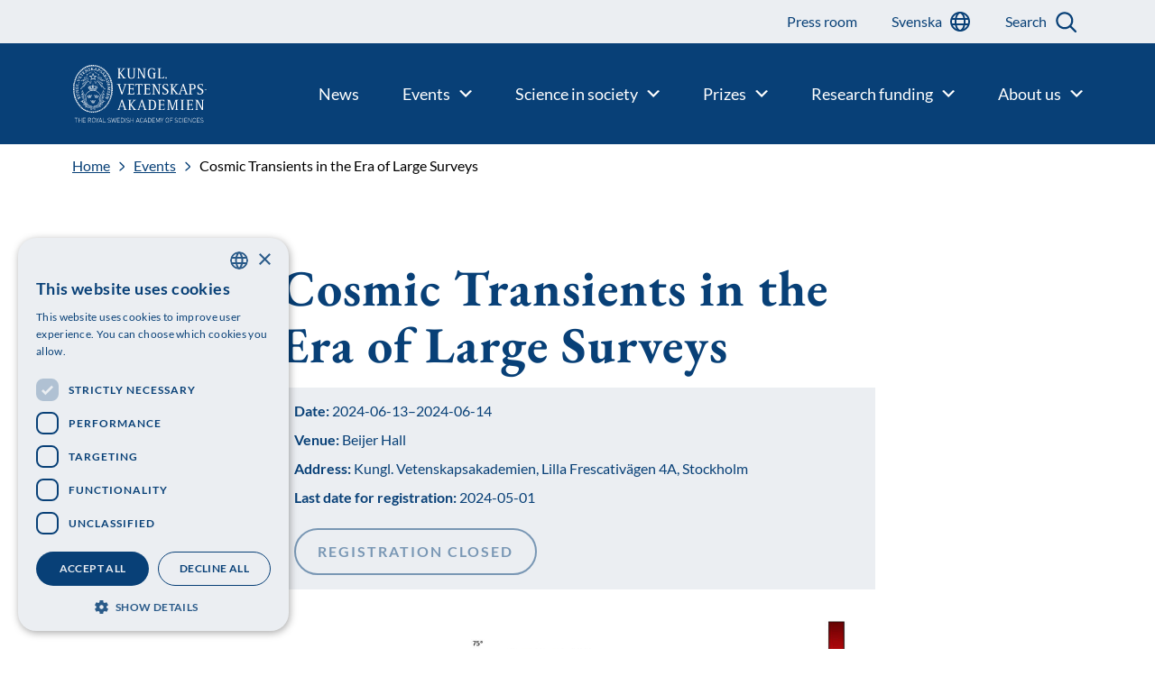

--- FILE ---
content_type: text/html; charset=UTF-8
request_url: https://www.kva.se/en/event/cosmic-transients-in-the-era-of-large-surveys-2/
body_size: 14944
content:
<!doctype html>
<html lang="en-GB">

    <head>
    <meta charset="utf-8">
    <meta http-equiv="x-ua-compatible" content="ie=edge">
    <meta name="viewport" content="width=device-width, initial-scale=1, shrink-to-fit=no">
    <meta name="theme-color" content="#ffffff"/>
    <meta name="application-name" content="Kungl. Vetenskapsakademien"/>
    <meta name="msapplication-TileColor" content="#ffffff" />

                    <script type="module" src="https://www.kva.se/app/themes/main/dist/main.js?ver=7178aad20a4973a4eef42fc1a0145061"></script>
    
    
    <meta name='robots' content='index, follow, max-image-preview:large, max-snippet:-1, max-video-preview:-1' />
	<style>img:is([sizes="auto" i], [sizes^="auto," i]) { contain-intrinsic-size: 3000px 1500px }</style>
	<link rel="alternate" href="https://www.kva.se/en/event/cosmic-transients-in-the-era-of-large-surveys-2/" hreflang="en" />
<link rel="alternate" href="https://www.kva.se/evenemang/cosmic-transients-in-the-era-of-large-surveys/" hreflang="sv" />

<!-- Google Tag Manager for WordPress by gtm4wp.com -->
<script data-cfasync="false" data-pagespeed-no-defer>
	var gtm4wp_datalayer_name = "dataLayer";
	var dataLayer = dataLayer || [];
</script>
<!-- End Google Tag Manager for WordPress by gtm4wp.com -->
	<!-- This site is optimized with the Yoast SEO plugin v26.4 - https://yoast.com/wordpress/plugins/seo/ -->
	<title>Cosmic Transients in the Era of Large Surveys - Kungl. Vetenskapsakademien</title>
	<link rel="canonical" href="https://www.kva.se/en/event/cosmic-transients-in-the-era-of-large-surveys-2/" />
	<meta property="og:locale" content="en_GB" />
	<meta property="og:locale:alternate" content="sv_SE" />
	<meta property="og:type" content="article" />
	<meta property="og:title" content="Cosmic Transients in the Era of Large Surveys - Kungl. Vetenskapsakademien" />
	<meta property="og:description" content="The rapid development of dedicated large surveys for time-domain astronomy has revolutionized the discovery rate of cosmic explosions and other..." />
	<meta property="og:url" content="https://www.kva.se/en/event/cosmic-transients-in-the-era-of-large-surveys-2/" />
	<meta property="og:site_name" content="Kungl. Vetenskapsakademien" />
	<meta property="article:publisher" content="https://www.facebook.com/Vetenskapsakademien" />
	<meta property="article:modified_time" content="2024-06-26T12:14:21+00:00" />
	<meta property="og:image" content="https://www.kva.se/app/uploads/2024/03/13juni2024.jpg" />
	<meta property="og:image:width" content="2414" />
	<meta property="og:image:height" content="1358" />
	<meta property="og:image:type" content="image/jpeg" />
	<meta name="twitter:card" content="summary_large_image" />
	<meta name="twitter:site" content="@vetenskapsakad" />
	<meta name="twitter:label1" content="Estimated reading time" />
	<meta name="twitter:data1" content="2 minutes" />
	<script type="application/ld+json" class="yoast-schema-graph">{"@context":"https://schema.org","@graph":[{"@type":"WebPage","@id":"https://www.kva.se/en/event/cosmic-transients-in-the-era-of-large-surveys-2/","url":"https://www.kva.se/en/event/cosmic-transients-in-the-era-of-large-surveys-2/","name":"Cosmic Transients in the Era of Large Surveys - Kungl. Vetenskapsakademien","isPartOf":{"@id":"https://www.kva.se/en/#website"},"primaryImageOfPage":{"@id":"https://www.kva.se/en/event/cosmic-transients-in-the-era-of-large-surveys-2/#primaryimage"},"image":{"@id":"https://www.kva.se/en/event/cosmic-transients-in-the-era-of-large-surveys-2/#primaryimage"},"thumbnailUrl":"https://www.kva.se/app/uploads/2024/03/13juni2024.jpg","datePublished":"2024-03-13T14:46:33+00:00","dateModified":"2024-06-26T12:14:21+00:00","breadcrumb":{"@id":"https://www.kva.se/en/event/cosmic-transients-in-the-era-of-large-surveys-2/#breadcrumb"},"inLanguage":"en-GB","potentialAction":[{"@type":"ReadAction","target":["https://www.kva.se/en/event/cosmic-transients-in-the-era-of-large-surveys-2/"]}]},{"@type":"ImageObject","inLanguage":"en-GB","@id":"https://www.kva.se/en/event/cosmic-transients-in-the-era-of-large-surveys-2/#primaryimage","url":"https://www.kva.se/app/uploads/2024/03/13juni2024.jpg","contentUrl":"https://www.kva.se/app/uploads/2024/03/13juni2024.jpg","width":2414,"height":1358},{"@type":"BreadcrumbList","@id":"https://www.kva.se/en/event/cosmic-transients-in-the-era-of-large-surveys-2/#breadcrumb","itemListElement":[{"@type":"ListItem","position":1,"name":"Home","item":"https://www.kva.se/en/"},{"@type":"ListItem","position":2,"name":"Cosmic Transients in the Era of Large Surveys"}]},{"@type":"WebSite","@id":"https://www.kva.se/en/#website","url":"https://www.kva.se/en/","name":"Kungl. Vetenskapsakademien","description":"","publisher":{"@id":"https://www.kva.se/en/#organization"},"potentialAction":[{"@type":"SearchAction","target":{"@type":"EntryPoint","urlTemplate":"https://www.kva.se/en/?s={search_term_string}"},"query-input":{"@type":"PropertyValueSpecification","valueRequired":true,"valueName":"search_term_string"}}],"inLanguage":"en-GB"},{"@type":"Organization","@id":"https://www.kva.se/en/#organization","name":"Kungl. Vetenskapsakademien","url":"https://www.kva.se/en/","logo":{"@type":"ImageObject","inLanguage":"en-GB","@id":"https://www.kva.se/en/#/schema/logo/image/","url":"https://www.kva.se/app/uploads/2022/06/logo-white.png","contentUrl":"https://www.kva.se/app/uploads/2022/06/logo-white.png","width":175,"height":75,"caption":"Kungl. Vetenskapsakademien"},"image":{"@id":"https://www.kva.se/en/#/schema/logo/image/"},"sameAs":["https://www.facebook.com/Vetenskapsakademien","https://x.com/vetenskapsakad"]}]}</script>
	<!-- / Yoast SEO plugin. -->


<link rel='dns-prefetch' href='//cdn.cookie-script.com' />
<script type="text/javascript">
/* <![CDATA[ */
window._wpemojiSettings = {"baseUrl":"https:\/\/s.w.org\/images\/core\/emoji\/16.0.1\/72x72\/","ext":".png","svgUrl":"https:\/\/s.w.org\/images\/core\/emoji\/16.0.1\/svg\/","svgExt":".svg","source":{"concatemoji":"https:\/\/www.kva.se\/wp\/wp-includes\/js\/wp-emoji-release.min.js?ver=6.8.3"}};
/*! This file is auto-generated */
!function(s,n){var o,i,e;function c(e){try{var t={supportTests:e,timestamp:(new Date).valueOf()};sessionStorage.setItem(o,JSON.stringify(t))}catch(e){}}function p(e,t,n){e.clearRect(0,0,e.canvas.width,e.canvas.height),e.fillText(t,0,0);var t=new Uint32Array(e.getImageData(0,0,e.canvas.width,e.canvas.height).data),a=(e.clearRect(0,0,e.canvas.width,e.canvas.height),e.fillText(n,0,0),new Uint32Array(e.getImageData(0,0,e.canvas.width,e.canvas.height).data));return t.every(function(e,t){return e===a[t]})}function u(e,t){e.clearRect(0,0,e.canvas.width,e.canvas.height),e.fillText(t,0,0);for(var n=e.getImageData(16,16,1,1),a=0;a<n.data.length;a++)if(0!==n.data[a])return!1;return!0}function f(e,t,n,a){switch(t){case"flag":return n(e,"\ud83c\udff3\ufe0f\u200d\u26a7\ufe0f","\ud83c\udff3\ufe0f\u200b\u26a7\ufe0f")?!1:!n(e,"\ud83c\udde8\ud83c\uddf6","\ud83c\udde8\u200b\ud83c\uddf6")&&!n(e,"\ud83c\udff4\udb40\udc67\udb40\udc62\udb40\udc65\udb40\udc6e\udb40\udc67\udb40\udc7f","\ud83c\udff4\u200b\udb40\udc67\u200b\udb40\udc62\u200b\udb40\udc65\u200b\udb40\udc6e\u200b\udb40\udc67\u200b\udb40\udc7f");case"emoji":return!a(e,"\ud83e\udedf")}return!1}function g(e,t,n,a){var r="undefined"!=typeof WorkerGlobalScope&&self instanceof WorkerGlobalScope?new OffscreenCanvas(300,150):s.createElement("canvas"),o=r.getContext("2d",{willReadFrequently:!0}),i=(o.textBaseline="top",o.font="600 32px Arial",{});return e.forEach(function(e){i[e]=t(o,e,n,a)}),i}function t(e){var t=s.createElement("script");t.src=e,t.defer=!0,s.head.appendChild(t)}"undefined"!=typeof Promise&&(o="wpEmojiSettingsSupports",i=["flag","emoji"],n.supports={everything:!0,everythingExceptFlag:!0},e=new Promise(function(e){s.addEventListener("DOMContentLoaded",e,{once:!0})}),new Promise(function(t){var n=function(){try{var e=JSON.parse(sessionStorage.getItem(o));if("object"==typeof e&&"number"==typeof e.timestamp&&(new Date).valueOf()<e.timestamp+604800&&"object"==typeof e.supportTests)return e.supportTests}catch(e){}return null}();if(!n){if("undefined"!=typeof Worker&&"undefined"!=typeof OffscreenCanvas&&"undefined"!=typeof URL&&URL.createObjectURL&&"undefined"!=typeof Blob)try{var e="postMessage("+g.toString()+"("+[JSON.stringify(i),f.toString(),p.toString(),u.toString()].join(",")+"));",a=new Blob([e],{type:"text/javascript"}),r=new Worker(URL.createObjectURL(a),{name:"wpTestEmojiSupports"});return void(r.onmessage=function(e){c(n=e.data),r.terminate(),t(n)})}catch(e){}c(n=g(i,f,p,u))}t(n)}).then(function(e){for(var t in e)n.supports[t]=e[t],n.supports.everything=n.supports.everything&&n.supports[t],"flag"!==t&&(n.supports.everythingExceptFlag=n.supports.everythingExceptFlag&&n.supports[t]);n.supports.everythingExceptFlag=n.supports.everythingExceptFlag&&!n.supports.flag,n.DOMReady=!1,n.readyCallback=function(){n.DOMReady=!0}}).then(function(){return e}).then(function(){var e;n.supports.everything||(n.readyCallback(),(e=n.source||{}).concatemoji?t(e.concatemoji):e.wpemoji&&e.twemoji&&(t(e.twemoji),t(e.wpemoji)))}))}((window,document),window._wpemojiSettings);
/* ]]> */
</script>
<style id='wp-emoji-styles-inline-css' type='text/css'>

	img.wp-smiley, img.emoji {
		display: inline !important;
		border: none !important;
		box-shadow: none !important;
		height: 1em !important;
		width: 1em !important;
		margin: 0 0.07em !important;
		vertical-align: -0.1em !important;
		background: none !important;
		padding: 0 !important;
	}
</style>
<link rel='stylesheet' id='wp-block-library-css' href='https://www.kva.se/wp/wp-includes/css/dist/block-library/style.min.css?ver=6.8.3' type='text/css' media='all' />
<style id='classic-theme-styles-inline-css' type='text/css'>
/*! This file is auto-generated */
.wp-block-button__link{color:#fff;background-color:#32373c;border-radius:9999px;box-shadow:none;text-decoration:none;padding:calc(.667em + 2px) calc(1.333em + 2px);font-size:1.125em}.wp-block-file__button{background:#32373c;color:#fff;text-decoration:none}
</style>
<style id='elasticpress-related-posts-style-inline-css' type='text/css'>
.editor-styles-wrapper .wp-block-elasticpress-related-posts ul,.wp-block-elasticpress-related-posts ul{list-style-type:none;padding:0}.editor-styles-wrapper .wp-block-elasticpress-related-posts ul li a>div{display:inline}

</style>
<style id='global-styles-inline-css' type='text/css'>
:root{--wp--preset--aspect-ratio--square: 1;--wp--preset--aspect-ratio--4-3: 4/3;--wp--preset--aspect-ratio--3-4: 3/4;--wp--preset--aspect-ratio--3-2: 3/2;--wp--preset--aspect-ratio--2-3: 2/3;--wp--preset--aspect-ratio--16-9: 16/9;--wp--preset--aspect-ratio--9-16: 9/16;--wp--preset--color--black: #000000;--wp--preset--color--cyan-bluish-gray: #abb8c3;--wp--preset--color--white: #ffffff;--wp--preset--color--pale-pink: #f78da7;--wp--preset--color--vivid-red: #cf2e2e;--wp--preset--color--luminous-vivid-orange: #ff6900;--wp--preset--color--luminous-vivid-amber: #fcb900;--wp--preset--color--light-green-cyan: #7bdcb5;--wp--preset--color--vivid-green-cyan: #00d084;--wp--preset--color--pale-cyan-blue: #8ed1fc;--wp--preset--color--vivid-cyan-blue: #0693e3;--wp--preset--color--vivid-purple: #9b51e0;--wp--preset--gradient--vivid-cyan-blue-to-vivid-purple: linear-gradient(135deg,rgba(6,147,227,1) 0%,rgb(155,81,224) 100%);--wp--preset--gradient--light-green-cyan-to-vivid-green-cyan: linear-gradient(135deg,rgb(122,220,180) 0%,rgb(0,208,130) 100%);--wp--preset--gradient--luminous-vivid-amber-to-luminous-vivid-orange: linear-gradient(135deg,rgba(252,185,0,1) 0%,rgba(255,105,0,1) 100%);--wp--preset--gradient--luminous-vivid-orange-to-vivid-red: linear-gradient(135deg,rgba(255,105,0,1) 0%,rgb(207,46,46) 100%);--wp--preset--gradient--very-light-gray-to-cyan-bluish-gray: linear-gradient(135deg,rgb(238,238,238) 0%,rgb(169,184,195) 100%);--wp--preset--gradient--cool-to-warm-spectrum: linear-gradient(135deg,rgb(74,234,220) 0%,rgb(151,120,209) 20%,rgb(207,42,186) 40%,rgb(238,44,130) 60%,rgb(251,105,98) 80%,rgb(254,248,76) 100%);--wp--preset--gradient--blush-light-purple: linear-gradient(135deg,rgb(255,206,236) 0%,rgb(152,150,240) 100%);--wp--preset--gradient--blush-bordeaux: linear-gradient(135deg,rgb(254,205,165) 0%,rgb(254,45,45) 50%,rgb(107,0,62) 100%);--wp--preset--gradient--luminous-dusk: linear-gradient(135deg,rgb(255,203,112) 0%,rgb(199,81,192) 50%,rgb(65,88,208) 100%);--wp--preset--gradient--pale-ocean: linear-gradient(135deg,rgb(255,245,203) 0%,rgb(182,227,212) 50%,rgb(51,167,181) 100%);--wp--preset--gradient--electric-grass: linear-gradient(135deg,rgb(202,248,128) 0%,rgb(113,206,126) 100%);--wp--preset--gradient--midnight: linear-gradient(135deg,rgb(2,3,129) 0%,rgb(40,116,252) 100%);--wp--preset--font-size--small: 13px;--wp--preset--font-size--medium: 20px;--wp--preset--font-size--large: 36px;--wp--preset--font-size--x-large: 42px;--wp--preset--spacing--20: 0.44rem;--wp--preset--spacing--30: 0.67rem;--wp--preset--spacing--40: 1rem;--wp--preset--spacing--50: 1.5rem;--wp--preset--spacing--60: 2.25rem;--wp--preset--spacing--70: 3.38rem;--wp--preset--spacing--80: 5.06rem;--wp--preset--shadow--natural: 6px 6px 9px rgba(0, 0, 0, 0.2);--wp--preset--shadow--deep: 12px 12px 50px rgba(0, 0, 0, 0.4);--wp--preset--shadow--sharp: 6px 6px 0px rgba(0, 0, 0, 0.2);--wp--preset--shadow--outlined: 6px 6px 0px -3px rgba(255, 255, 255, 1), 6px 6px rgba(0, 0, 0, 1);--wp--preset--shadow--crisp: 6px 6px 0px rgba(0, 0, 0, 1);}:where(.is-layout-flex){gap: 0.5em;}:where(.is-layout-grid){gap: 0.5em;}body .is-layout-flex{display: flex;}.is-layout-flex{flex-wrap: wrap;align-items: center;}.is-layout-flex > :is(*, div){margin: 0;}body .is-layout-grid{display: grid;}.is-layout-grid > :is(*, div){margin: 0;}:where(.wp-block-columns.is-layout-flex){gap: 2em;}:where(.wp-block-columns.is-layout-grid){gap: 2em;}:where(.wp-block-post-template.is-layout-flex){gap: 1.25em;}:where(.wp-block-post-template.is-layout-grid){gap: 1.25em;}.has-black-color{color: var(--wp--preset--color--black) !important;}.has-cyan-bluish-gray-color{color: var(--wp--preset--color--cyan-bluish-gray) !important;}.has-white-color{color: var(--wp--preset--color--white) !important;}.has-pale-pink-color{color: var(--wp--preset--color--pale-pink) !important;}.has-vivid-red-color{color: var(--wp--preset--color--vivid-red) !important;}.has-luminous-vivid-orange-color{color: var(--wp--preset--color--luminous-vivid-orange) !important;}.has-luminous-vivid-amber-color{color: var(--wp--preset--color--luminous-vivid-amber) !important;}.has-light-green-cyan-color{color: var(--wp--preset--color--light-green-cyan) !important;}.has-vivid-green-cyan-color{color: var(--wp--preset--color--vivid-green-cyan) !important;}.has-pale-cyan-blue-color{color: var(--wp--preset--color--pale-cyan-blue) !important;}.has-vivid-cyan-blue-color{color: var(--wp--preset--color--vivid-cyan-blue) !important;}.has-vivid-purple-color{color: var(--wp--preset--color--vivid-purple) !important;}.has-black-background-color{background-color: var(--wp--preset--color--black) !important;}.has-cyan-bluish-gray-background-color{background-color: var(--wp--preset--color--cyan-bluish-gray) !important;}.has-white-background-color{background-color: var(--wp--preset--color--white) !important;}.has-pale-pink-background-color{background-color: var(--wp--preset--color--pale-pink) !important;}.has-vivid-red-background-color{background-color: var(--wp--preset--color--vivid-red) !important;}.has-luminous-vivid-orange-background-color{background-color: var(--wp--preset--color--luminous-vivid-orange) !important;}.has-luminous-vivid-amber-background-color{background-color: var(--wp--preset--color--luminous-vivid-amber) !important;}.has-light-green-cyan-background-color{background-color: var(--wp--preset--color--light-green-cyan) !important;}.has-vivid-green-cyan-background-color{background-color: var(--wp--preset--color--vivid-green-cyan) !important;}.has-pale-cyan-blue-background-color{background-color: var(--wp--preset--color--pale-cyan-blue) !important;}.has-vivid-cyan-blue-background-color{background-color: var(--wp--preset--color--vivid-cyan-blue) !important;}.has-vivid-purple-background-color{background-color: var(--wp--preset--color--vivid-purple) !important;}.has-black-border-color{border-color: var(--wp--preset--color--black) !important;}.has-cyan-bluish-gray-border-color{border-color: var(--wp--preset--color--cyan-bluish-gray) !important;}.has-white-border-color{border-color: var(--wp--preset--color--white) !important;}.has-pale-pink-border-color{border-color: var(--wp--preset--color--pale-pink) !important;}.has-vivid-red-border-color{border-color: var(--wp--preset--color--vivid-red) !important;}.has-luminous-vivid-orange-border-color{border-color: var(--wp--preset--color--luminous-vivid-orange) !important;}.has-luminous-vivid-amber-border-color{border-color: var(--wp--preset--color--luminous-vivid-amber) !important;}.has-light-green-cyan-border-color{border-color: var(--wp--preset--color--light-green-cyan) !important;}.has-vivid-green-cyan-border-color{border-color: var(--wp--preset--color--vivid-green-cyan) !important;}.has-pale-cyan-blue-border-color{border-color: var(--wp--preset--color--pale-cyan-blue) !important;}.has-vivid-cyan-blue-border-color{border-color: var(--wp--preset--color--vivid-cyan-blue) !important;}.has-vivid-purple-border-color{border-color: var(--wp--preset--color--vivid-purple) !important;}.has-vivid-cyan-blue-to-vivid-purple-gradient-background{background: var(--wp--preset--gradient--vivid-cyan-blue-to-vivid-purple) !important;}.has-light-green-cyan-to-vivid-green-cyan-gradient-background{background: var(--wp--preset--gradient--light-green-cyan-to-vivid-green-cyan) !important;}.has-luminous-vivid-amber-to-luminous-vivid-orange-gradient-background{background: var(--wp--preset--gradient--luminous-vivid-amber-to-luminous-vivid-orange) !important;}.has-luminous-vivid-orange-to-vivid-red-gradient-background{background: var(--wp--preset--gradient--luminous-vivid-orange-to-vivid-red) !important;}.has-very-light-gray-to-cyan-bluish-gray-gradient-background{background: var(--wp--preset--gradient--very-light-gray-to-cyan-bluish-gray) !important;}.has-cool-to-warm-spectrum-gradient-background{background: var(--wp--preset--gradient--cool-to-warm-spectrum) !important;}.has-blush-light-purple-gradient-background{background: var(--wp--preset--gradient--blush-light-purple) !important;}.has-blush-bordeaux-gradient-background{background: var(--wp--preset--gradient--blush-bordeaux) !important;}.has-luminous-dusk-gradient-background{background: var(--wp--preset--gradient--luminous-dusk) !important;}.has-pale-ocean-gradient-background{background: var(--wp--preset--gradient--pale-ocean) !important;}.has-electric-grass-gradient-background{background: var(--wp--preset--gradient--electric-grass) !important;}.has-midnight-gradient-background{background: var(--wp--preset--gradient--midnight) !important;}.has-small-font-size{font-size: var(--wp--preset--font-size--small) !important;}.has-medium-font-size{font-size: var(--wp--preset--font-size--medium) !important;}.has-large-font-size{font-size: var(--wp--preset--font-size--large) !important;}.has-x-large-font-size{font-size: var(--wp--preset--font-size--x-large) !important;}
:where(.wp-block-post-template.is-layout-flex){gap: 1.25em;}:where(.wp-block-post-template.is-layout-grid){gap: 1.25em;}
:where(.wp-block-columns.is-layout-flex){gap: 2em;}:where(.wp-block-columns.is-layout-grid){gap: 2em;}
:root :where(.wp-block-pullquote){font-size: 1.5em;line-height: 1.6;}
</style>
<link rel='stylesheet' id='ep_general_styles-css' href='https://www.kva.se/app/plugins/elasticpress/dist/css/general-styles.css?ver=66295efe92a630617c00' type='text/css' media='all' />
<link rel='stylesheet' id='elasticpress-facets-css' href='https://www.kva.se/app/plugins/elasticpress/dist/css/facets-styles.css?ver=e96caca972beab457d95' type='text/css' media='all' />
<link rel='stylesheet' id='sage/main.css-css' href='https://www.kva.se/app/themes/main/dist/main.css?ver=7178aad20a4973a4eef42fc1a0145061' type='text/css' media='all' />
<link rel='stylesheet' id='sage/kva.css-css' href='https://www.kva.se/app/themes/main/dist/kva.css?ver=7178aad20a4973a4eef42fc1a0145061' type='text/css' media='all' />
<script type="text/javascript" src="//cdn.cookie-script.com/s/9fa567cbcdf0983c92608cc1ee45d8b4.js?ver=7178aad20a4973a4eef42fc1a0145061" id="cookie-script-js"></script>
<script type="text/javascript" id="file-tracking-inline-script-js-before">
/* <![CDATA[ */
const fileTrackingData = [{"file":{"ID":26613,"id":26613,"title":"Kungl_Vetenskapsakademien_2024_webb","filename":"Kungl_Vetenskapsakademien_2024_webb.pdf","filesize":7145436,"url":"https:\/\/www.kva.se\/app\/uploads\/2024\/06\/Kungl_Vetenskapsakademien_2024_webb.pdf","link":"https:\/\/www.kva.se\/nyheter\/aret-som-gick-sammanfattat-i-arsberattelsen-2023\/kungl_vetenskapsakademien_2024_webb\/","alt":"","author":"21","description":"","caption":"","name":"kungl_vetenskapsakademien_2024_webb","status":"inherit","uploaded_to":26431,"date":"2024-06-18 13:07:58","modified":"2024-06-18 13:07:58","menu_order":0,"mime_type":"application\/pdf","type":"application","subtype":"pdf","icon":"https:\/\/www.kva.se\/wp\/wp-includes\/images\/media\/document.png"},"clicks":"46"},{"file":false,"clicks":"1209"},{"file":false,"clicks":"246"},{"file":false,"clicks":"449"},{"file":false,"clicks":"291"},{"file":false,"clicks":"105"},{"file":false,"clicks":"322"},{"file":false,"clicks":"168"},{"file":false,"clicks":"105"},{"file":false,"clicks":"153"},{"file":false,"clicks":"393"},{"file":false,"clicks":"121"},{"file":false,"clicks":"476"},{"file":{"ID":27168,"id":27168,"title":"fig1_fy_24_fj548dpune","filename":"fig1_fy_24_fj548dpune-scaled.jpg","filesize":473041,"url":"https:\/\/www.kva.se\/app\/uploads\/2024\/10\/fig1_fy_24_fj548dpune-scaled.jpg","link":"https:\/\/www.kva.se\/fig1_fy_24_fj548dpune\/","alt":"","author":"3","description":"","caption":"","name":"fig1_fy_24_fj548dpune","status":"inherit","uploaded_to":0,"date":"2024-10-08 09:45:42","modified":"2024-10-08 09:45:42","menu_order":0,"mime_type":"image\/jpeg","type":"image","subtype":"jpeg","icon":"https:\/\/www.kva.se\/wp\/wp-includes\/images\/media\/default.png","width":2560,"height":1440,"sizes":{"thumbnail":"https:\/\/www.kva.se\/app\/uploads\/2024\/10\/fig1_fy_24_fj548dpune-300x169.jpg","thumbnail-width":300,"thumbnail-height":169,"medium":"https:\/\/www.kva.se\/app\/uploads\/2024\/10\/fig1_fy_24_fj548dpune-600x338.jpg","medium-width":600,"medium-height":338,"medium_large":"https:\/\/www.kva.se\/app\/uploads\/2024\/10\/fig1_fy_24_fj548dpune-768x432.jpg","medium_large-width":768,"medium_large-height":432,"large":"https:\/\/www.kva.se\/app\/uploads\/2024\/10\/fig1_fy_24_fj548dpune-1024x576.jpg","large-width":1024,"large-height":576}},"clicks":""},{"file":{"ID":27171,"id":27171,"title":"fig2_fy_sv_24_820nfu6tbs","filename":"fig2_fy_sv_24_820nfu6tbs.pdf","filesize":502298,"url":"https:\/\/www.kva.se\/app\/uploads\/2024\/10\/fig2_fy_sv_24_820nfu6tbs.pdf","link":"https:\/\/www.kva.se\/fig2_fy_sv_24_820nfu6tbs\/","alt":"","author":"3","description":"","caption":"","name":"fig2_fy_sv_24_820nfu6tbs","status":"inherit","uploaded_to":0,"date":"2024-10-08 09:45:46","modified":"2024-10-08 09:45:46","menu_order":0,"mime_type":"application\/pdf","type":"application","subtype":"pdf","icon":"https:\/\/www.kva.se\/wp\/wp-includes\/images\/media\/document.png"},"clicks":"215"},{"file":false,"clicks":"119"},{"file":{"ID":27173,"id":27173,"title":"fig3_fy_sv_24_ws9nf77btf","filename":"fig3_fy_sv_24_ws9nf77btf.pdf","filesize":924795,"url":"https:\/\/www.kva.se\/app\/uploads\/2024\/10\/fig3_fy_sv_24_ws9nf77btf.pdf","link":"https:\/\/www.kva.se\/fig3_fy_sv_24_ws9nf77btf\/","alt":"","author":"3","description":"","caption":"","name":"fig3_fy_sv_24_ws9nf77btf","status":"inherit","uploaded_to":0,"date":"2024-10-08 09:45:49","modified":"2024-10-08 09:45:49","menu_order":0,"mime_type":"application\/pdf","type":"application","subtype":"pdf","icon":"https:\/\/www.kva.se\/wp\/wp-includes\/images\/media\/document.png"},"clicks":"185"},{"file":{"ID":27172,"id":27172,"title":"fig3_fy_en_24_vj30flk2fi","filename":"fig3_fy_en_24_vj30flk2fi.pdf","filesize":925467,"url":"https:\/\/www.kva.se\/app\/uploads\/2024\/10\/fig3_fy_en_24_vj30flk2fi.pdf","link":"https:\/\/www.kva.se\/fig3_fy_en_24_vj30flk2fi\/","alt":"","author":"3","description":"","caption":"","name":"fig3_fy_en_24_vj30flk2fi","status":"inherit","uploaded_to":0,"date":"2024-10-08 09:45:48","modified":"2024-10-08 09:45:48","menu_order":0,"mime_type":"application\/pdf","type":"application","subtype":"pdf","icon":"https:\/\/www.kva.se\/wp\/wp-includes\/images\/media\/document.png"},"clicks":"213"},{"file":{"ID":27175,"id":27175,"title":"fig4_fy_sv_24_1mo7bfowxt","filename":"fig4_fy_sv_24_1mo7bfowxt.pdf","filesize":484112,"url":"https:\/\/www.kva.se\/app\/uploads\/2024\/10\/fig4_fy_sv_24_1mo7bfowxt.pdf","link":"https:\/\/www.kva.se\/fig4_fy_sv_24_1mo7bfowxt\/","alt":"","author":"3","description":"","caption":"","name":"fig4_fy_sv_24_1mo7bfowxt","status":"inherit","uploaded_to":0,"date":"2024-10-08 09:45:51","modified":"2024-10-08 09:45:51","menu_order":0,"mime_type":"application\/pdf","type":"application","subtype":"pdf","icon":"https:\/\/www.kva.se\/wp\/wp-includes\/images\/media\/document.png"},"clicks":"167"},{"file":{"ID":27174,"id":27174,"title":"fig4_fy_en_24_0qhzum17dp","filename":"fig4_fy_en_24_0qhzum17dp.pdf","filesize":487880,"url":"https:\/\/www.kva.se\/app\/uploads\/2024\/10\/fig4_fy_en_24_0qhzum17dp.pdf","link":"https:\/\/www.kva.se\/fig4_fy_en_24_0qhzum17dp\/","alt":"","author":"3","description":"","caption":"","name":"fig4_fy_en_24_0qhzum17dp","status":"inherit","uploaded_to":0,"date":"2024-10-08 09:45:50","modified":"2024-10-08 09:45:50","menu_order":0,"mime_type":"application\/pdf","type":"application","subtype":"pdf","icon":"https:\/\/www.kva.se\/wp\/wp-includes\/images\/media\/document.png"},"clicks":"197"},{"file":false,"clicks":"45"},{"file":false,"clicks":"70"},{"file":false,"clicks":"213"},{"file":false,"clicks":"156"},{"file":{"ID":27239,"id":27239,"title":"sciback_ke_en_24_vi3ng84ao4","filename":"sciback_ke_en_24_vi3ng84ao4.pdf","filesize":1071249,"url":"https:\/\/www.kva.se\/app\/uploads\/2024\/10\/sciback_ke_en_24_vi3ng84ao4.pdf","link":"https:\/\/www.kva.se\/sciback_ke_en_24_vi3ng84ao4\/","alt":"","author":"3","description":"","caption":"","name":"sciback_ke_en_24_vi3ng84ao4","status":"inherit","uploaded_to":0,"date":"2024-10-09 09:44:37","modified":"2024-10-09 09:44:37","menu_order":0,"mime_type":"application\/pdf","type":"application","subtype":"pdf","icon":"https:\/\/www.kva.se\/wp\/wp-includes\/images\/media\/document.png"},"clicks":"443"},{"file":{"ID":27222,"id":27222,"title":"fig_ke_24_4nf8dhrmop","filename":"fig_ke_24_4nf8dhrmop-scaled.jpg","filesize":214511,"url":"https:\/\/www.kva.se\/app\/uploads\/2024\/10\/fig_ke_24_4nf8dhrmop-scaled.jpg","link":"https:\/\/www.kva.se\/fig_ke_24_4nf8dhrmop\/","alt":"","author":"3","description":"","caption":"","name":"fig_ke_24_4nf8dhrmop","status":"inherit","uploaded_to":0,"date":"2024-10-09 09:44:08","modified":"2024-10-09 09:44:08","menu_order":0,"mime_type":"image\/jpeg","type":"image","subtype":"jpeg","icon":"https:\/\/www.kva.se\/wp\/wp-includes\/images\/media\/default.png","width":2560,"height":1440,"sizes":{"thumbnail":"https:\/\/www.kva.se\/app\/uploads\/2024\/10\/fig_ke_24_4nf8dhrmop-300x169.jpg","thumbnail-width":300,"thumbnail-height":169,"medium":"https:\/\/www.kva.se\/app\/uploads\/2024\/10\/fig_ke_24_4nf8dhrmop-600x338.jpg","medium-width":600,"medium-height":338,"medium_large":"https:\/\/www.kva.se\/app\/uploads\/2024\/10\/fig_ke_24_4nf8dhrmop-768x432.jpg","medium_large-width":768,"medium_large-height":432,"large":"https:\/\/www.kva.se\/app\/uploads\/2024\/10\/fig_ke_24_4nf8dhrmop-1024x576.jpg","large-width":1024,"large-height":576}},"clicks":""},{"file":false,"clicks":"74"},{"file":false,"clicks":"88"},{"file":false,"clicks":"72"},{"file":false,"clicks":"80"},{"file":{"ID":27230,"id":27230,"title":"fig3_ke_24_854bgjdueb","filename":"fig3_ke_24_854bgjdueb.pdf","filesize":475282,"url":"https:\/\/www.kva.se\/app\/uploads\/2024\/10\/fig3_ke_24_854bgjdueb.pdf","link":"https:\/\/www.kva.se\/fig3_ke_24_854bgjdueb\/","alt":"","author":"3","description":"","caption":"","name":"fig3_ke_24_854bgjdueb","status":"inherit","uploaded_to":0,"date":"2024-10-09 09:44:20","modified":"2024-10-09 09:44:20","menu_order":0,"mime_type":"application\/pdf","type":"application","subtype":"pdf","icon":"https:\/\/www.kva.se\/wp\/wp-includes\/images\/media\/document.png"},"clicks":"193"},{"file":{"ID":27256,"id":27256,"title":"fig4_ke_sv_24","filename":"fig4_ke_sv_24.pdf","filesize":2645038,"url":"https:\/\/www.kva.se\/app\/uploads\/2024\/10\/fig4_ke_sv_24.pdf","link":"https:\/\/www.kva.se\/fig4_ke_sv_24\/","alt":"","author":"3","description":"","caption":"","name":"fig4_ke_sv_24","status":"inherit","uploaded_to":0,"date":"2024-10-09 13:05:58","modified":"2024-10-09 13:05:58","menu_order":0,"mime_type":"application\/pdf","type":"application","subtype":"pdf","icon":"https:\/\/www.kva.se\/wp\/wp-includes\/images\/media\/document.png"},"clicks":"91"},{"file":{"ID":27255,"id":27255,"title":"fig4_ke_en_24","filename":"fig4_ke_en_24.pdf","filesize":2647392,"url":"https:\/\/www.kva.se\/app\/uploads\/2024\/10\/fig4_ke_en_24.pdf","link":"https:\/\/www.kva.se\/fig4_ke_en_24\/","alt":"","author":"3","description":"","caption":"","name":"fig4_ke_en_24","status":"inherit","uploaded_to":0,"date":"2024-10-09 13:05:57","modified":"2024-10-09 13:05:57","menu_order":0,"mime_type":"application\/pdf","type":"application","subtype":"pdf","icon":"https:\/\/www.kva.se\/wp\/wp-includes\/images\/media\/document.png"},"clicks":"137"},{"file":{"ID":27234,"id":27234,"title":"fig5_ke_sv_24_9fefj4bvu3","filename":"fig5_ke_sv_24_9fefj4bvu3.pdf","filesize":1355908,"url":"https:\/\/www.kva.se\/app\/uploads\/2024\/10\/fig5_ke_sv_24_9fefj4bvu3.pdf","link":"https:\/\/www.kva.se\/fig5_ke_sv_24_9fefj4bvu3\/","alt":"","author":"3","description":"","caption":"","name":"fig5_ke_sv_24_9fefj4bvu3","status":"inherit","uploaded_to":0,"date":"2024-10-09 09:44:29","modified":"2024-10-09 09:44:29","menu_order":0,"mime_type":"application\/pdf","type":"application","subtype":"pdf","icon":"https:\/\/www.kva.se\/wp\/wp-includes\/images\/media\/document.png"},"clicks":"91"},{"file":{"ID":27233,"id":27233,"title":"fig5_ke_en_24_nuf84kw03w","filename":"fig5_ke_en_24_nuf84kw03w.pdf","filesize":1356748,"url":"https:\/\/www.kva.se\/app\/uploads\/2024\/10\/fig5_ke_en_24_nuf84kw03w.pdf","link":"https:\/\/www.kva.se\/fig5_ke_en_24_nuf84kw03w\/","alt":"","author":"3","description":"","caption":"","name":"fig5_ke_en_24_nuf84kw03w","status":"inherit","uploaded_to":0,"date":"2024-10-09 09:44:27","modified":"2024-10-09 09:44:27","menu_order":0,"mime_type":"application\/pdf","type":"application","subtype":"pdf","icon":"https:\/\/www.kva.se\/wp\/wp-includes\/images\/media\/document.png"},"clicks":"140"},{"file":{"ID":27341,"id":27341,"title":"press_ek_sv_24_ybvg2d09lm","filename":"press_ek_sv_24_ybvg2d09lm.pdf","filesize":215779,"url":"https:\/\/www.kva.se\/app\/uploads\/2024\/10\/press_ek_sv_24_ybvg2d09lm.pdf","link":"https:\/\/www.kva.se\/press_ek_sv_24_ybvg2d09lm\/","alt":"","author":"3","description":"","caption":"","name":"press_ek_sv_24_ybvg2d09lm","status":"inherit","uploaded_to":0,"date":"2024-10-14 09:44:11","modified":"2024-10-14 09:44:11","menu_order":0,"mime_type":"application\/pdf","type":"application","subtype":"pdf","icon":"https:\/\/www.kva.se\/wp\/wp-includes\/images\/media\/document.png"},"clicks":"118"},{"file":{"ID":27340,"id":27340,"title":"press_ek_en_24_98ss54viul","filename":"press_ek_en_24_98ss54viul.pdf","filesize":214699,"url":"https:\/\/www.kva.se\/app\/uploads\/2024\/10\/press_ek_en_24_98ss54viul.pdf","link":"https:\/\/www.kva.se\/press_ek_en_24_98ss54viul\/","alt":"","author":"3","description":"","caption":"","name":"press_ek_en_24_98ss54viul","status":"inherit","uploaded_to":0,"date":"2024-10-14 09:44:10","modified":"2024-10-14 09:44:10","menu_order":0,"mime_type":"application\/pdf","type":"application","subtype":"pdf","icon":"https:\/\/www.kva.se\/wp\/wp-includes\/images\/media\/document.png"},"clicks":"190"},{"file":{"ID":27339,"id":27339,"title":"pop_ek_sv_24_v7483iubw3","filename":"pop_ek_sv_24_v7483iubw3.pdf","filesize":710678,"url":"https:\/\/www.kva.se\/app\/uploads\/2024\/10\/pop_ek_sv_24_v7483iubw3.pdf","link":"https:\/\/www.kva.se\/pristagare\/daron-acemoglu\/pop_ek_sv_24_v7483iubw3\/","alt":"","author":"3","description":"","caption":"","name":"pop_ek_sv_24_v7483iubw3","status":"inherit","uploaded_to":27315,"date":"2024-10-14 09:44:09","modified":"2024-10-14 09:52:18","menu_order":0,"mime_type":"application\/pdf","type":"application","subtype":"pdf","icon":"https:\/\/www.kva.se\/wp\/wp-includes\/images\/media\/document.png"},"clicks":"802"},{"file":{"ID":27338,"id":27338,"title":"pop_ek_en_24_v8u4tgnjorv","filename":"pop_ek_en_24_v8u4tgnjorv.pdf","filesize":663137,"url":"https:\/\/www.kva.se\/app\/uploads\/2024\/10\/pop_ek_en_24_v8u4tgnjorv.pdf","link":"https:\/\/www.kva.se\/en\/prize-laureate\/daron-acemoglu\/pop_ek_en_24_v8u4tgnjorv\/","alt":"","author":"3","description":"","caption":"","name":"pop_ek_en_24_v8u4tgnjorv","status":"inherit","uploaded_to":27317,"date":"2024-10-14 09:44:08","modified":"2024-10-14 09:52:33","menu_order":0,"mime_type":"application\/pdf","type":"application","subtype":"pdf","icon":"https:\/\/www.kva.se\/wp\/wp-includes\/images\/media\/document.png"},"clicks":"651"},{"file":{"ID":27342,"id":27342,"title":"sciback_ek_en_24_fdeyhjoygf","filename":"sciback_ek_en_24_fdeyhjoygf.pdf","filesize":1071498,"url":"https:\/\/www.kva.se\/app\/uploads\/2024\/10\/sciback_ek_en_24_fdeyhjoygf.pdf","link":"https:\/\/www.kva.se\/sciback_ek_en_24_fdeyhjoygf\/","alt":"","author":"3","description":"","caption":"","name":"sciback_ek_en_24_fdeyhjoygf","status":"inherit","uploaded_to":0,"date":"2024-10-14 09:44:13","modified":"2024-10-14 09:44:13","menu_order":0,"mime_type":"application\/pdf","type":"application","subtype":"pdf","icon":"https:\/\/www.kva.se\/wp\/wp-includes\/images\/media\/document.png"},"clicks":"665"},{"file":{"ID":27332,"id":27332,"title":"fig1_ek_pop_sv_24_uwhgtp92qo","filename":"fig1_ek_pop_sv_24_uwhgtp92qo.pdf","filesize":458745,"url":"https:\/\/www.kva.se\/app\/uploads\/2024\/10\/fig1_ek_pop_sv_24_uwhgtp92qo.pdf","link":"https:\/\/www.kva.se\/fig1_ek_pop_sv_24_uwhgtp92qo\/","alt":"","author":"3","description":"","caption":"","name":"fig1_ek_pop_sv_24_uwhgtp92qo","status":"inherit","uploaded_to":0,"date":"2024-10-14 09:44:02","modified":"2024-10-14 09:44:02","menu_order":0,"mime_type":"application\/pdf","type":"application","subtype":"pdf","icon":"https:\/\/www.kva.se\/wp\/wp-includes\/images\/media\/document.png"},"clicks":"137"},{"file":{"ID":27331,"id":27331,"title":"fig1_ek_pop_en_24_bvewiubwe0","filename":"fig1_ek_pop_en_24_bvewiubwe0.pdf","filesize":458392,"url":"https:\/\/www.kva.se\/app\/uploads\/2024\/10\/fig1_ek_pop_en_24_bvewiubwe0.pdf","link":"https:\/\/www.kva.se\/fig1_ek_pop_en_24_bvewiubwe0\/","alt":"","author":"3","description":"","caption":"","name":"fig1_ek_pop_en_24_bvewiubwe0","status":"inherit","uploaded_to":0,"date":"2024-10-14 09:44:01","modified":"2024-10-14 09:44:01","menu_order":0,"mime_type":"application\/pdf","type":"application","subtype":"pdf","icon":"https:\/\/www.kva.se\/wp\/wp-includes\/images\/media\/document.png"},"clicks":"158"},{"file":{"ID":27333,"id":27333,"title":"fig2_ek_pop_24_cb38hfe9ed","filename":"fig2_ek_pop_24_cb38hfe9ed.pdf","filesize":938800,"url":"https:\/\/www.kva.se\/app\/uploads\/2024\/10\/fig2_ek_pop_24_cb38hfe9ed.pdf","link":"https:\/\/www.kva.se\/fig2_ek_pop_24_cb38hfe9ed\/","alt":"","author":"3","description":"","caption":"","name":"fig2_ek_pop_24_cb38hfe9ed","status":"inherit","uploaded_to":0,"date":"2024-10-14 09:44:03","modified":"2024-10-14 09:44:03","menu_order":0,"mime_type":"application\/pdf","type":"application","subtype":"pdf","icon":"https:\/\/www.kva.se\/wp\/wp-includes\/images\/media\/document.png"},"clicks":"354"},{"file":{"ID":27335,"id":27335,"title":"fig3_ek_pop_sv_24_nd83hf2sdf","filename":"fig3_ek_pop_sv_24_nd83hf2sdf.pdf","filesize":696276,"url":"https:\/\/www.kva.se\/app\/uploads\/2024\/10\/fig3_ek_pop_sv_24_nd83hf2sdf.pdf","link":"https:\/\/www.kva.se\/fig3_ek_pop_sv_24_nd83hf2sdf\/","alt":"","author":"3","description":"","caption":"","name":"fig3_ek_pop_sv_24_nd83hf2sdf","status":"inherit","uploaded_to":0,"date":"2024-10-14 09:44:05","modified":"2024-10-14 09:44:05","menu_order":0,"mime_type":"application\/pdf","type":"application","subtype":"pdf","icon":"https:\/\/www.kva.se\/wp\/wp-includes\/images\/media\/document.png"},"clicks":"121"},{"file":{"ID":27334,"id":27334,"title":"fig3_ek_pop_en_24_393nhfdwoe","filename":"fig3_ek_pop_en_24_393nhfdwoe.pdf","filesize":695642,"url":"https:\/\/www.kva.se\/app\/uploads\/2024\/10\/fig3_ek_pop_en_24_393nhfdwoe.pdf","link":"https:\/\/www.kva.se\/fig3_ek_pop_en_24_393nhfdwoe\/","alt":"","author":"3","description":"","caption":"","name":"fig3_ek_pop_en_24_393nhfdwoe","status":"inherit","uploaded_to":0,"date":"2024-10-14 09:44:04","modified":"2024-10-14 09:44:04","menu_order":0,"mime_type":"application\/pdf","type":"application","subtype":"pdf","icon":"https:\/\/www.kva.se\/wp\/wp-includes\/images\/media\/document.png"},"clicks":"143"},{"file":{"ID":27337,"id":27337,"title":"fig4_ek_pop_sv_24_975bfusk4w","filename":"fig4_ek_pop_sv_24_975bfusk4w.pdf","filesize":579571,"url":"https:\/\/www.kva.se\/app\/uploads\/2024\/10\/fig4_ek_pop_sv_24_975bfusk4w.pdf","link":"https:\/\/www.kva.se\/fig4_ek_pop_sv_24_975bfusk4w\/","alt":"","author":"3","description":"","caption":"","name":"fig4_ek_pop_sv_24_975bfusk4w","status":"inherit","uploaded_to":0,"date":"2024-10-14 09:44:07","modified":"2024-10-14 09:44:07","menu_order":0,"mime_type":"application\/pdf","type":"application","subtype":"pdf","icon":"https:\/\/www.kva.se\/wp\/wp-includes\/images\/media\/document.png"},"clicks":"130"},{"file":{"ID":27336,"id":27336,"title":"fig4_ek_pop_en_24_vbwodg4kis","filename":"fig4_ek_pop_en_24_vbwodg4kis.pdf","filesize":581467,"url":"https:\/\/www.kva.se\/app\/uploads\/2024\/10\/fig4_ek_pop_en_24_vbwodg4kis.pdf","link":"https:\/\/www.kva.se\/fig4_ek_pop_en_24_vbwodg4kis\/","alt":"","author":"3","description":"","caption":"","name":"fig4_ek_pop_en_24_vbwodg4kis","status":"inherit","uploaded_to":0,"date":"2024-10-14 09:44:06","modified":"2024-10-14 09:44:06","menu_order":0,"mime_type":"application\/pdf","type":"application","subtype":"pdf","icon":"https:\/\/www.kva.se\/wp\/wp-includes\/images\/media\/document.png"},"clicks":"189"},{"file":{"ID":27398,"id":27398,"title":"fig2_fy_en_24","filename":"fig2_fy_en_24.pdf","filesize":465548,"url":"https:\/\/www.kva.se\/app\/uploads\/2024\/10\/fig2_fy_en_24.pdf","link":"https:\/\/www.kva.se\/fig2_fy_en_24\/","alt":"","author":"3","description":"","caption":"","name":"fig2_fy_en_24","status":"inherit","uploaded_to":0,"date":"2024-10-15 14:12:02","modified":"2024-10-15 14:12:02","menu_order":0,"mime_type":"application\/pdf","type":"application","subtype":"pdf","icon":"https:\/\/www.kva.se\/wp\/wp-includes\/images\/media\/document.png"},"clicks":"139"},{"file":false,"clicks":"36"}];const updateClicksNonce = "5a4abf3bde";
/* ]]> */
</script>

<!-- Google Tag Manager for WordPress by gtm4wp.com -->
<!-- GTM Container placement set to manual -->
<script data-cfasync="false" data-pagespeed-no-defer>
	var dataLayer_content = {"pagePostType":"event","pagePostType2":"single-event","pagePostAuthor":"Peter Brandén"};
	dataLayer.push( dataLayer_content );
</script>
<script data-cfasync="false" data-pagespeed-no-defer>
(function(w,d,s,l,i){w[l]=w[l]||[];w[l].push({'gtm.start':
new Date().getTime(),event:'gtm.js'});var f=d.getElementsByTagName(s)[0],
j=d.createElement(s),dl=l!='dataLayer'?'&l='+l:'';j.async=true;j.src=
'//www.googletagmanager.com/gtm.js?id='+i+dl;f.parentNode.insertBefore(j,f);
})(window,document,'script','dataLayer','GTM-M7D8JW8');
</script>
<!-- End Google Tag Manager for WordPress by gtm4wp.com -->            <link rel="preload" href="https://www.kva.se/app/themes/main/dist/kva.css" as="style" />
        <link rel="manifest" href="/manifest.webmanifest?ver=7178aad20a4973a4eef42fc1a0145061" crossorigin="use-credentials">
    <link rel="icon" href="https://www.kva.se/app/uploads/2025/02/Favicon_stjarna.png" sizes="32x32" />
<link rel="icon" href="https://www.kva.se/app/uploads/2025/02/Favicon_stjarna.png" sizes="192x192" />
<link rel="apple-touch-icon" href="https://www.kva.se/app/uploads/2025/02/Favicon_stjarna.png" />
<meta name="msapplication-TileImage" content="https://www.kva.se/app/uploads/2025/02/Favicon_stjarna.png" />
</head>
    <body>
        <a
          href="#main-content"
          class="skip-link button button--small"
        >
            Skip to content        </a>
        <!--[if IE]>
                <![endif]-->

            <header class="header js-header">
    <div class="header__container">
        <div class="header__content">
                            <a class="header__brand-en" href="https://www.kva.se/en/" aria-label="Logo">
                    <div class="header__logo-en"></div>
                </a>
                        <label class="header__search header__search--mobile" for="search-mobile"><span class="sr-only">Search</span></label>
            <div class="header__hamburger">
                <a class="hamburger js-toggle-menu" role="button" aria-label="Menu" data-toggle=".header__nav-container">
                    <span></span>
                    <span></span>
                    <span></span>
                    <span></span>
                </a>
            </div>
            <div class="header__search-form header__search-form--mobile">
                    <form role="search" method="get" class="search-form search-form--mobile" action="https://www.kva.se/en/">
        <input class="search-form__field" type="search" value="" name="s" id="search-mobile"  placeholder="Search" required />
        <span class="search-form__background"></span>
        <input class="search-form__button" type="submit" value="Search" />
    </form>
                </div>
            <div class="header__nav-container">
                <div class="header__nav">
                    <nav class="header__menu" aria-label="Primary navigation">
                        <ul id="menu-main-menu-english" class="menu menu--primary"><li id="primary_navigation-7464" class="menu__item menu__item--visible"><a href='https://www.kva.se/en/news/' rel='' title='' target='_self' class='menu__link menu__link--is-link'><span class="menu__title">News</span></a></li>
<li id="primary_navigation-12802" class="menu__item menu__item--has-children menu__item--visible"><a href='#' rel='' title='' target='_self' class='menu__link menu__link--is-link menu__link--is-button js-toggle-children'><span class="menu__title">Events</span></a>
<ul class="menu__children">
	<li id="primary_navigation-12800" class="menu__item menu__item--visible"><a href='https://www.kva.se/en/events/?' rel='' title='' target='_self' class='menu__link menu__link--is-link'><span class="menu__title">Upcoming events</span></a></li>
	<li id="primary_navigation-12801" class="menu__item menu__item--visible"><a href='https://www.kva.se/en/events/?passed=1' rel='' title='' target='_self' class='menu__link menu__link--is-link'><span class="menu__title">Passed events</span></a></li>
</ul>
</li>
<li id="primary_navigation-7482" class="menu__item menu__item--has-children menu__item--visible"><a href='#' rel='' title='' target='_self' class='menu__link menu__link--is-link menu__link--is-button js-toggle-children'><span class="menu__title">Science in society</span></a>
<ul class="menu__children">
	<li id="primary_navigation-14368" class="menu__item menu__item--visible"><a href='https://www.kva.se/en/science-in-society/science-advice/' rel='' title='' target='_self' class='menu__link menu__link--is-link'><span class="menu__title">Science advice</span></a></li>
	<li id="primary_navigation-12942" class="menu__item menu__item--visible"><a href='https://www.kva.se/en/science-in-society/research-policy/' rel='' title='' target='_self' class='menu__link menu__link--is-link'><span class="menu__title">Research Policy</span></a></li>
	<li id="primary_navigation-14369" class="menu__item menu__item--visible"><a href='https://www.kva.se/en/science-in-society/popular-science/' rel='' title='' target='_self' class='menu__link menu__link--is-link'><span class="menu__title">Popular science</span></a></li>
	<li id="primary_navigation-12941" class="menu__item menu__item--visible"><a href='https://www.kva.se/en/science-in-society/health/' rel='' title='' target='_self' class='menu__link menu__link--is-link'><span class="menu__title">Health</span></a></li>
	<li id="primary_navigation-12943" class="menu__item menu__item--visible"><a href='https://www.kva.se/en/science-in-society/environment-climate-and-energy/' rel='' title='' target='_self' class='menu__link menu__link--is-link'><span class="menu__title">Environment, climate and energy</span></a></li>
	<li id="primary_navigation-12944" class="menu__item menu__item--visible"><a href='https://www.kva.se/en/science-in-society/human-rights/' rel='' title='' target='_self' class='menu__link menu__link--is-link'><span class="menu__title">Human rights</span></a></li>
	<li id="primary_navigation-12945" class="menu__item menu__item--visible"><a href='https://www.kva.se/en/science-in-society/education/' rel='' title='' target='_self' class='menu__link menu__link--is-link'><span class="menu__title">Education</span></a></li>
</ul>
</li>
<li id="primary_navigation-12837" class="menu__item menu__item--has-children menu__item--visible"><a href='#' rel='' title='' target='_self' class='menu__link menu__link--is-link menu__link--is-button js-toggle-children'><span class="menu__title">Prizes</span></a>
<ul class="menu__children">
	<li id="primary_navigation-12827" class="menu__item menu__item--visible"><a href='https://www.kva.se/en/prizes/nobel-prizes/' rel='' title='' target='_self' class='menu__link menu__link--is-link'><span class="menu__title">Nobel Prizes</span></a></li>
	<li id="primary_navigation-12832" class="menu__item menu__item--visible"><a href='https://www.kva.se/en/prizes/prize-in-economic-sciences/' rel='' title='' target='_self' class='menu__link menu__link--is-link'><span class="menu__title">Prize in Economic Sciences</span></a></li>
	<li id="primary_navigation-12831" class="menu__item menu__item--visible"><a href='https://www.kva.se/en/prizes/crafoord-prize/' rel='' title='' target='_self' class='menu__link menu__link--is-link'><span class="menu__title">Crafoord Prize</span></a></li>
	<li id="primary_navigation-12830" class="menu__item menu__item--visible"><a href='https://www.kva.se/en/prizes/sjoberg-prize/' rel='' title='' target='_self' class='menu__link menu__link--is-link'><span class="menu__title">Sjöberg Prize</span></a></li>
	<li id="primary_navigation-7470" class="menu__item menu__item--visible"><a href='https://www.kva.se/en/prizes/rolf-schock-prizes/' rel='' title='' target='_self' class='menu__link menu__link--is-link'><span class="menu__title">Rolf Schock Prizes</span></a></li>
	<li id="primary_navigation-12828" class="menu__item menu__item--visible"><a href='https://www.kva.se/en/prizes/gregori-aminoff-prize/' rel='' title='' target='_self' class='menu__link menu__link--is-link'><span class="menu__title">Gregori Aminoff Prize</span></a></li>
	<li id="primary_navigation-28788" class="menu__item menu__item--visible"><a href='https://www.kva.se/en/prizes/stockholm-water-prize/' rel='' title='' target='_self' class='menu__link menu__link--is-link'><span class="menu__title">Stockholm Water Prize</span></a></li>
</ul>
</li>
<li id="primary_navigation-7484" class="menu__item menu__item--has-children menu__item--visible"><a href='#' rel='' title='' target='_self' class='menu__link menu__link--is-link menu__link--is-button js-toggle-children'><span class="menu__title">Research funding</span></a>
<ul class="menu__children">
	<li id="primary_navigation-7473" class="menu__item menu__item--visible"><a href='https://www.kva.se/en/research-funding/scholarships/' rel='' title='' target='_self' class='menu__link menu__link--is-link'><span class="menu__title">Scholarships</span></a></li>
	<li id="primary_navigation-7474" class="menu__item menu__item--visible"><a href='https://www.kva.se/en/research-funding/grants/' rel='' title='' target='_self' class='menu__link menu__link--is-link'><span class="menu__title">Research grants</span></a></li>
	<li id="primary_navigation-21230" class="menu__item menu__item--visible"><a href='https://www.kva.se/en/research-funding/nobel-symposia/' rel='' title='' target='_self' class='menu__link menu__link--is-link'><span class="menu__title">NOBEL SYMPOSIA</span></a></li>
</ul>
</li>
<li id="primary_navigation-7485" class="menu__item menu__item--has-children menu__item--visible"><a href='#' rel='' title='' target='_self' class='menu__link menu__link--is-link menu__link--is-button js-toggle-children'><span class="menu__title">About us</span></a>
<ul class="menu__children">
	<li id="primary_navigation-7461" class="menu__item menu__item--visible"><a href='https://www.kva.se/en/about-us/members/' rel='' title='' target='_self' class='menu__link menu__link--is-link'><span class="menu__title">Members</span></a></li>
	<li id="primary_navigation-12839" class="menu__item menu__item--visible"><a href='https://www.kva.se/en/about-us/organisation/' rel='' title='' target='_self' class='menu__link menu__link--is-link'><span class="menu__title">Organisation</span></a></li>
	<li id="primary_navigation-12840" class="menu__item menu__item--visible"><a href='https://www.kva.se/en/about-us/international-affairs/' rel='' title='' target='_self' class='menu__link menu__link--is-link'><span class="menu__title">International affairs</span></a></li>
	<li id="primary_navigation-21853" class="menu__item menu__item--visible"><a href='https://www.kva.se/en/about-us/institutes-and-academy-programmes/' rel='' title='' target='_self' class='menu__link menu__link--is-link'><span class="menu__title">Institutes and programmes</span></a></li>
	<li id="primary_navigation-21854" class="menu__item menu__item--visible"><a href='https://www.kva.se/en/about-us/scientific-journals/' rel='' title='' target='_self' class='menu__link menu__link--is-link'><span class="menu__title">Scientific journals</span></a></li>
	<li id="primary_navigation-21855" class="menu__item menu__item--visible"><a href='https://www.kva.se/en/about-us/national-committees/' rel='' title='' target='_self' class='menu__link menu__link--is-link'><span class="menu__title">National committees</span></a></li>
	<li id="primary_navigation-12841" class="menu__item menu__item--visible"><a href='https://www.kva.se/en/about-us/history/' rel='' title='' target='_self' class='menu__link menu__link--is-link'><span class="menu__title">History</span></a></li>
	<li id="primary_navigation-12842" class="menu__item menu__item--visible"><a href='https://www.kva.se/en/contact-us/' rel='' title='' target='_self' class='menu__link menu__link--is-link'><span class="menu__title">Contact</span></a></li>
</ul>
</li>
</ul>                    </nav>
                    <nav class="header__service" aria-label="Secondary navigation">
                        <ul id="menu-service-menu-english" class="menu menu--service"><li id="service_navigation-7481" class="menu__item menu__item--visible"><a href='https://www.kva.se/en/press-room/' rel='' title='' target='_self' class='menu__link menu__link--is-link'><span class="menu__title">Press room</span></a></li>
<li id="service_navigation-7487-sv" class="menu__item menu__item--lang-item menu__item--lang-item-5 menu__item--lang-item-sv menu__item--lang-item-first menu__item--visible"><a href='https://www.kva.se/evenemang/cosmic-transients-in-the-era-of-large-surveys/' rel='' title='' target='_self' class='menu__link menu__link--is-link'><span class="menu__title">Svenska</span></a></li>
</ul>                        <div class="header__search-form header__search-form--desktop">
                                <form role="search" method="get" class="search-form search-form--desktop" action="https://www.kva.se/en/">
        <input class="search-form__field" type="search" value="" name="s" id="search-desktop"  placeholder="Search" required />
        <span class="search-form__background"></span>
        <input class="search-form__button" type="submit" value="Search" />
    </form>
                            </div>
                        <span class="header__search-controls">
                            <label class="header__search header__search--desktop" for="search-desktop">Search</label>
                            <span class="header__search-blur js-close-search" role="button">Cancel</span>
                        </span>
                    </nav>
                </div>
            </div>
        </div>
    </div>
</header>

                                <main>
            <div class="main" id="main-content">
                <nav class="breadcrumb">
    <a href="https://www.kva.se/en">Home</a><a href="https://www.kva.se/en/events/">Events</a>Cosmic Transients in the Era of Large Surveys</nav>
<article class="article article--event post-25551 event type-event status-publish has-post-thumbnail hentry event_category-science">
    <div class="article__wrap">
        <header class="article__header">
            <h1 class="article__title">Cosmic Transients in the Era of Large Surveys</h1>

            
                            <div class="event-info">
                    <div class="event-info__top">
                                                                                    <p>
                                    <strong>Date:</strong>
                                    2024-06-13–2024-06-14                                </p>
                                                    
                                            <p><strong>Venue:</strong> Beijer Hall</p>
                                                                <p><strong>Address:</strong> Kungl. Vetenskapsakademien, Lilla Frescativägen 4A, Stockholm</p>
                                                                <!--  -->
                                                    <div class="event-info__last-row">
                                <p><strong>Last date for registration:</strong> 2024-05-01</p>
                                <div class="event-info__button-container">
                                                                            <button class="button button--primary button--disabled" disabled=disabled>Registration closed</button>
                                                                    </div>
                            </div>
                                                            </div>
                                </div>
            
                                                                                                <img class="article__image" src="https://www.kva.se/app/uploads/2024/03/13juni2024-1024x576.jpg" alt="">
                            
        </header>
        <div class="article__content">
            <div class="article__richtext wysiwyg">
                <p>The rapid development of dedicated large surveys for time-domain astronomy has revolutionized the  discovery rate  of cosmic explosions and other transient phenomena. The symposium, on June 13-14, collects observers and theorists to discuss the implications for astrophysics, cosmology and fundamental physics, as well as the open questions in the field.<br />
<br /><b></p>
<p>Invited speakers</b></p>
<ul>
<li>Selma de Mink (Max Planck Institute for Astrophysics)</li>
<li>Avishay Gal-Yam (Weizmann Institute of Science)</li>
<li>Suvi Gezari (Johns Hopkins University)</li>
<li>Anna Ho (Cornell University)</li>
<li>Thomas Janka (Max Planck Institute for Astrophysics)</li>
<li>Mansi Kasliwal (California Institute of Technology)</li>
<li>Nial Tanvir (University of Leicester)</li>
<li>Ehud Nakar (Tel Aviv University)</li>
<li>Mickael Rigault (University Lyon, CNRS/IN2P3)</li>
<li>Adam Riess (Johns Hopkins University)</li>
<li>Saul Perlmutter (UC Berkeley)</li>
</ul>
<p><b>Registration has closed.</b></p>
<p><b>Organising committee<br /></b>Ariel Goobar, Claes Fransson (KVA and The Oskar Klein Centre, Stockholm University) Anders Jerkstrand, Ragnhild Lunnan, Jesper Sollerman (The Oskar Klein Centre, Stockholm University)</p>
<p>Image: Figure made using the <a href="https://www.wis-tns.org/" target="_blank" rel="noopener">Transient Name Server database</a><br /><b><br />Privacy Policy</b></p>
<p>When you register for an event at the Royal Swedish Academy of Sciences, the Academy will process your personal data in order to organise the event. Read more in the Academy’s Privacy Policy (se link below)</p>
<p>The Royal Swedish Academy of Sciences&nbsp;occasionally records and photographs during its events. Photographs and video footage will be processed by the Academy and submitted to third parties for processing. Photographs and videos may also be used in our communication activities to provide information about the Academy’s activities in any of the digital and/or printed channels used by the Academy. If you do not consent to this or have other questions about our processing of personal data, please call us on +46 8 673 95 00, or email gdpr@kva.se</p>
<p><a href="https://www.kva.se/en/personal-data-protection/">Read more about how the Academy processes your personal data</a></p>
<p></p>
                                                    <p>
                        <strong>Contact:</strong> Peter Brandén<br>
                                                    <strong>Email:</strong> <a href="mailto:program@kva.se">program@kva.se</a><br>
                                                                    </p>
                            </div>
        </div>
    </div>
</article>
            </div>
        </main>

        <footer class="footer">
    <div class="footer__wrap">
        <div class="footer__top">
                            <a class="footer__brand-en" href="https://www.kva.se/en/" aria-label="Logo">
                    <div class="footer__logo-en"></div>
                </a>
                    </div>
        <div class="footer__content">
                            <div class="footer__column footer__column--content">
    
            <div class="footer__richtext">
            <p><strong>The Royal Swedish Academy of Sciences</strong></p>
<p>Visiting address: Lilla Frescativägen 4A</p>
<p>Telephone: 08-673 95 00</p>
        </div>
    
    </div>                            <div class="footer__column footer__column--links">
    
    
            <ul class="footer__list">
                            <li class="footer__item">
                    <a class="footer__link" href="https://www.kva.se/en/contact-us/" target="_self" >
            Contact us    </a>
                </li>
                            <li class="footer__item">
                    <a class="footer__link" href="https://www.kva.se/en/personal-data-protection/" target="_self" >
            Personal data protection    </a>
                </li>
                            <li class="footer__item">
                    <a class="footer__link" href="https://www.kva.se/en/press-room/" target="_self" >
            Press room    </a>
                </li>
                    </ul>
    </div>                            <div class="footer__column footer__column--follow">
    
    
            <ul class="footer__list">
                            <li class="footer__item">
                    <a class="footer__link footer__link--icon footer__link--bluesky" href="https://bsky.app/profile/scienceacademyswe.bsky.social" target="_blank" aria-label="Follow us on Bluesky">
            <?xml version="1.0" encoding="UTF-8" standalone="no"?><svg   width="40"   height="40"   viewBox="0 0 40 40"   fill="none"   version="1.1"   id="svg1"   xmlns="http://www.w3.org/2000/svg"   xmlns:svg="http://www.w3.org/2000/svg">  <circle     cx="20"     cy="20"     r="19.5"     stroke="#000000"     id="circle1" />  <path     d="m 14.090064,12.227092 c 2.41483,1.8129 5.01225,5.48871 5.96589,7.46136 0.95372,-1.97251 3.55099,-5.6485 5.96589,-7.46136 1.74242,-1.30812 4.56557,-2.3202597 4.56557,0.90044 0,0.64322 -0.36878,5.40336 -0.58507,6.17616 -0.75184,2.68675 -3.49151,3.37202 -5.92849,2.95727 4.25979,0.725 5.34345,3.12646 3.00317,5.52792 -4.44464,4.56085 -6.38824,-1.14433 -6.88648,-2.60621 -0.0913,-0.26799 -0.13402,-0.39337 -0.13465,-0.28676 -6.3e-4,-0.10661 -0.0434,0.0188 -0.13465,0.28676 -0.49802,1.46188 -2.44159,7.16721 -6.88648,2.60621 -2.340311,-2.40146 -1.25669,-4.80307 3.00317,-5.52792 -2.43705,0.41475 -5.176751,-0.27052 -5.928481,-2.95727 -0.2162998,-0.77287 -0.5850792,-5.53302 -0.5850792,-6.17616 0,-3.2206997 2.8232302,-2.20856 4.5655702,-0.90044 z"     fill="#000000"     id="path1-2" />  <defs     id="defs1">    <clipPath       id="clip0_814_9674">      <rect         width="20"         height="17"         fill="#000000"         transform="translate(10 11.5)"         id="rect1" />    </clipPath>  </defs></svg>        <span class="footer__link-text">Bluesky</span>
    </a>
                </li>
                            <li class="footer__item">
                    <a class="footer__link footer__link--icon footer__link--facebook" href="https://www.facebook.com/Vetenskapsakademien" target="_blank" aria-label="Follow us on Facebook">
            <svg   width="40"   height="40"   viewBox="0 0 40 40"   fill="none"   version="1.1"   id="svg6"   xmlns="http://www.w3.org/2000/svg">  <defs     id="defs10" />  <circle     cx="20"     cy="20"     r="19.5"     stroke="#000000"     id="circle2" />  <path     d="m 24.3572,20.3333 0.4375,-3.3776 h -3.3602 v -2.1565 c 0,-0.9779 0.2728,-1.6443 1.6817,-1.6443 l 1.7968,-7e-4 V 10.133 C 24.6023,10.092 23.5356,10 22.2946,10 c -2.5905,0 -4.3645,1.574 -4.3645,4.4648 v 2.4909 H 15 v 3.3776 h 2.9301 V 29 h 3.5044 v -8.6667 z"     fill="#000000"     id="path4" /></svg>        <span class="footer__link-text">Facebook</span>
    </a>
                </li>
                            <li class="footer__item">
                    <a class="footer__link footer__link--icon footer__link--instagram" href="https://www.instagram.com/vetenskapsakademien/" target="_blank" aria-label="Follow us on Instagram">
            <svg width="40" height="40" viewBox="0 0 40 40" fill="none" xmlns="http://www.w3.org/2000/svg"><circle cx="20" cy="20" r="19.5" stroke="#000000"/><path fill-rule="evenodd" clip-rule="evenodd" d="M20.0001 11.8018C22.6703 11.8018 22.9865 11.812 24.0401 11.8602C25.0152 11.9046 25.5448 12.0676 25.8972 12.2044C26.3638 12.3858 26.6972 12.6026 27.047 12.9524C27.3968 13.3022 27.6136 13.6356 27.795 14.1022C27.9318 14.4546 28.095 14.9843 28.1392 15.9593C28.1874 17.0137 28.1976 17.3299 28.1976 19.9993C28.1976 22.6687 28.1882 22.9865 28.1402 24.0401C28.0958 25.0152 27.9328 25.5448 27.796 25.8972C27.6146 26.3638 27.3978 26.6972 27.048 27.047C26.6982 27.3968 26.3648 27.6136 25.8982 27.795C25.5458 27.932 25.0162 28.095 24.0411 28.1394C22.9869 28.1874 22.6705 28.1976 20.0011 28.1976C17.3317 28.1976 17.0135 28.1882 15.9601 28.1402C14.9851 28.0956 14.4554 27.9328 14.103 27.7958C13.6364 27.6144 13.303 27.3976 12.9532 27.0478C12.6034 26.698 12.3866 26.3646 12.2052 25.898C12.0682 25.5456 11.9052 25.016 11.8608 24.0409C11.8128 22.9865 11.8026 22.6703 11.8026 20.0009C11.8026 17.3315 11.812 17.0137 11.86 15.9601C11.9046 14.9851 12.0674 14.4554 12.2044 14.103C12.3858 13.6364 12.6026 13.303 12.9524 12.9532C13.3022 12.6034 13.6356 12.3866 14.1022 12.2052C14.4546 12.0684 14.9843 11.9052 15.9593 11.861C17.0137 11.8128 17.3299 11.8026 19.9993 11.8026L20.0001 11.8018ZM20.0001 10C17.2843 10 16.9437 10.0116 15.8771 10.06C14.8104 10.1084 14.0856 10.2778 13.4496 10.525C12.792 10.78 12.2344 11.1224 11.6784 11.6784C11.1224 12.2344 10.78 12.792 10.525 13.4496C10.2778 14.0858 10.1088 14.8126 10.06 15.8771C10.0112 16.9415 10 17.2843 10 20.0001C10 22.7159 10.0114 23.0565 10.06 24.1231C10.1086 25.1898 10.2776 25.9146 10.5248 26.5506C10.78 27.2082 11.1224 27.7658 11.6784 28.3218C12.2344 28.8778 12.792 29.2202 13.4496 29.4752C14.0856 29.7224 14.8126 29.8914 15.8771 29.94C16.9415 29.9886 17.2843 30 20.0001 30C22.7159 30 23.0565 29.9886 24.1231 29.94C25.1898 29.8914 25.9144 29.7224 26.5506 29.4752C27.2082 29.2196 27.7658 28.8778 28.3218 28.3218C28.8778 27.7658 29.2202 27.2082 29.4752 26.5506C29.7224 25.9146 29.8914 25.1876 29.94 24.1231C29.9886 23.0587 30 22.7159 30 20.0001C30 17.2843 29.9884 16.9437 29.94 15.8771C29.8916 14.8104 29.7224 14.0858 29.4752 13.4496C29.2202 12.792 28.8778 12.2344 28.3218 11.6784C27.7658 11.1224 27.2082 10.78 26.5506 10.525C25.9144 10.2778 25.1876 10.1088 24.1231 10.06C23.0587 10.0112 22.7159 10 20.0001 10Z" fill="#000000"/><path fill-rule="evenodd" clip-rule="evenodd" d="M19.8428 14.6875C17.0067 14.6875 14.7075 16.9875 14.7075 19.8228C14.7075 22.658 17.0067 24.958 19.8428 24.958C22.6788 24.958 24.978 22.6588 24.978 19.8228C24.978 16.9867 22.6788 14.6875 19.8428 14.6875ZM19.8428 23.1562C19.1835 23.1562 18.539 22.9607 17.9908 22.5944C17.4426 22.2281 17.0154 21.7075 16.7631 21.0984C16.5108 20.4893 16.4448 19.8191 16.5734 19.1724C16.702 18.5258 17.0195 17.9318 17.4857 17.4657C17.9519 16.9995 18.5458 16.682 19.1925 16.5534C19.8391 16.4247 20.5093 16.4908 21.1184 16.7431C21.7275 16.9954 22.2481 17.4226 22.6144 17.9708C22.9807 18.519 23.1762 19.1635 23.1762 19.8228C23.1762 20.7068 22.825 21.5547 22.1999 22.1798C21.5747 22.805 20.7269 23.1562 19.8428 23.1562Z" fill="#000000"/><path fill-rule="evenodd" clip-rule="evenodd" d="M26.5382 14.6609C26.5382 14.8983 26.4678 15.1303 26.336 15.3276C26.2041 15.525 26.0167 15.6788 25.7974 15.7696C25.5781 15.8604 25.3369 15.8842 25.1041 15.8379C24.8713 15.7916 24.6575 15.6773 24.4897 15.5095C24.3218 15.3417 24.2075 15.1278 24.1612 14.8951C24.1149 14.6623 24.1387 14.421 24.2295 14.2017C24.3204 13.9825 24.4742 13.795 24.6715 13.6632C24.8688 13.5313 25.1009 13.4609 25.3382 13.4609C25.6565 13.4609 25.9617 13.5874 26.1867 13.8124C26.4118 14.0375 26.5382 14.3427 26.5382 14.6609Z" fill="#000000"/></svg>        <span class="footer__link-text">Instagram</span>
    </a>
                </li>
                            <li class="footer__item">
                    <a class="footer__link footer__link--icon footer__link--linkedin" href="https://www.linkedin.com/company/3173343" target="_blank" aria-label="Follow us on Linkedin">
            <svg width="40" height="40" viewBox="0 0 40 40" fill="none" xmlns="http://www.w3.org/2000/svg"><circle cx="20" cy="20" r="19.5" stroke="#111519"/><path d="M15.58 16.3127H12.2642V27.0001H15.58V16.3127Z" fill="#111519"/><path d="M20.9733 21.7129C20.9733 20.3188 21.2376 18.9686 22.9632 18.9686C24.6635 18.9686 24.6864 20.5626 24.6864 21.8026V26.9999H27.9998V21.1377C27.9998 18.2601 27.3798 16.0466 24.0221 16.0466C22.4089 16.0466 21.3272 16.9326 20.8848 17.7727H20.8406V16.3126H17.6597V26.9999H20.9733V21.7129Z" fill="#111519"/><path d="M13.9229 14.8517C14.9832 14.8517 15.8446 13.9883 15.8446 12.9253C15.8445 11.863 14.9832 11 13.9229 11C12.8603 11 12 11.863 12 12.9253C12 13.9885 12.8603 14.8517 13.9229 14.8517Z" fill="#111519"/></svg>        <span class="footer__link-text">LinkedIn</span>
    </a>
                </li>
                            <li class="footer__item">
                    <a class="footer__link footer__link--icon footer__link--youtube" href="https://www.youtube.com/@RoyalSwedishAcademyOfSciences" target="_blank" aria-label="Follow us on Youtube">
            <svg width="40" height="40" viewBox="0 0 40 40" fill="none" xmlns="http://www.w3.org/2000/svg"><circle cx="20" cy="20" r="19.5" stroke="#000000"/><path d="M30.5401 14.42C30.4213 13.9454 30.1794 13.5106 29.8387 13.1594C29.4981 12.8082 29.0708 12.5532 28.6001 12.42C26.8801 12 20.0001 12 20.0001 12C20.0001 12 13.1201 12 11.4001 12.46C10.9293 12.5932 10.5021 12.8482 10.1614 13.1994C9.8208 13.5506 9.57887 13.9854 9.46008 14.46C9.1453 16.2056 8.99132 17.9763 9.00008 19.75C8.98886 21.537 9.14285 23.3213 9.46008 25.08C9.59104 25.5398 9.83839 25.9581 10.1782 26.2945C10.5181 26.6308 10.9389 26.8738 11.4001 27C13.1201 27.46 20.0001 27.46 20.0001 27.46C20.0001 27.46 26.8801 27.46 28.6001 27C29.0708 26.8668 29.4981 26.6118 29.8387 26.2606C30.1794 25.9094 30.4213 25.4746 30.5401 25C30.8524 23.2676 31.0064 21.5103 31.0001 19.75C31.0113 17.963 30.8573 16.1787 30.5401 14.42V14.42Z" stroke="#000000" stroke-linecap="round" stroke-linejoin="round"/><path d="M17.75 23.0166L23.5 19.7466L17.75 16.4766V23.0166Z" stroke="#000000" stroke-linecap="round" stroke-linejoin="round"/></svg>        <span class="footer__link-text">Youtube</span>
    </a>
                </li>
                    </ul>
    </div>                            <div class="footer__column footer__column--content">
    
    
    </div>                    </div>
    </div>
</footer>
<script type="speculationrules">
{"prefetch":[{"source":"document","where":{"and":[{"href_matches":"\/*"},{"not":{"href_matches":["\/wp\/wp-*.php","\/wp\/wp-admin\/*","\/app\/uploads\/*","\/app\/*","\/app\/plugins\/*","\/app\/themes\/main\/*","\/*\\?(.+)"]}},{"not":{"selector_matches":"a[rel~=\"nofollow\"]"}},{"not":{"selector_matches":".no-prefetch, .no-prefetch a"}}]},"eagerness":"conservative"}]}
</script>
    </body>
</html>


--- FILE ---
content_type: text/css
request_url: https://www.kva.se/app/themes/main/dist/kva.css
body_size: 20641
content:
@charset "UTF-8";html,body,div,span,applet,object,iframe,h1,h2,h3,h4,h5,h6,p,blockquote,pre,a,abbr,acronym,address,big,cite,code,del,dfn,em,img,ins,kbd,q,s,samp,small,strike,strong,sub,sup,tt,var,b,u,i,center,dl,dt,dd,ol,ul,li,fieldset,form,label,legend,table,caption,tbody,tfoot,thead,tr,th,td,article,aside,canvas,details,embed,figure,figcaption,footer,header,hgroup,menu,nav,output,ruby,section,summary,time,mark,audio,video,button{border:0;font:inherit;font-size:100%;margin:0;padding:0;vertical-align:baseline}article,aside,details,figcaption,figure,footer,header,hgroup,menu,nav,section{display:block}body{line-height:1}ol,ul{list-style:none}blockquote,q{quotes:none}blockquote:before,blockquote:after,q:before,q:after{content:none}table{border-collapse:collapse;border-spacing:0}button{background:transparent}@font-face{font-family:Lato;font-style:normal;font-weight:400;src:url(/app/themes/main/dist/assets/fonts/Lato/Lato-Regular.woff2) format("woff2")}@font-face{font-family:Lato;font-style:normal;font-weight:700;src:url(/app/themes/main/dist/assets/fonts/Lato/Lato-Bold.woff2) format("woff2")}@font-face{font-family:EB Garamond;font-style:normal;font-weight:400;src:url(/app/themes/main/dist/assets/fonts/EB_Garamond/EBGaramond-Regular.woff2) format("woff2")}@font-face{font-family:EB Garamond;font-style:normal;font-weight:700;src:url(/app/themes/main/dist/assets/fonts/EB_Garamond/EBGaramond-Bold.woff2) format("woff2")}*{box-sizing:border-box}html{font-size:62.5%;overflow-x:hidden}html.no-scroll{overflow-y:hidden}@media (min-width: 1120px){html.no-scroll{overflow-y:visible}}body{color:#000;font-family:Lato,sans-serif;font-size:1.6rem;-moz-osx-font-smoothing:grayscale;-webkit-font-smoothing:antialiased;text-rendering:optimizeLegibility;margin-top:80px}@media (min-width: 1120px){body{margin-top:160px}}a{color:currentColor;text-decoration:none}a:hover{text-decoration:none}a:not([class]){text-decoration:underline}sup{vertical-align:super;font-size:1.4rem}sub{vertical-align:sub;font-size:1.4rem}h1,h2,h3,h4,h5,h6{font-family:EB Garamond,serif;font-weight:700}strong{font-weight:700}.overflow-hidden{overflow:hidden;position:relative}.sr-only{position:absolute;width:1px;height:1px;margin:-1px;padding:0;overflow:hidden;clip:rect(0,0,0,0);border:0}@keyframes fadeIn{0%{opacity:0}to{opacity:1}}.slick-slider{position:relative;display:block;box-sizing:border-box;-webkit-touch-callout:none;-webkit-user-select:none;-khtml-user-select:none;-moz-user-select:none;-ms-user-select:none;user-select:none;-ms-touch-action:pan-y;touch-action:pan-y;-webkit-tap-highlight-color:transparent}.slick-list{position:relative;overflow:hidden;display:block;margin:0;padding:0}.slick-list:focus{outline:none}.slick-list.dragging{cursor:pointer;cursor:hand}.slick-slider .slick-track,.slick-slider .slick-list{-webkit-transform:translate3d(0,0,0);-moz-transform:translate3d(0,0,0);-ms-transform:translate3d(0,0,0);-o-transform:translate3d(0,0,0);transform:translateZ(0)}.slick-track{position:relative;left:0;top:0;display:block;margin-left:auto;margin-right:auto}.slick-track:before,.slick-track:after{content:"";display:table}.slick-track:after{clear:both}.slick-loading .slick-track{visibility:hidden}.slick-slide{float:left;height:100%;min-height:1px;display:none}[dir=rtl] .slick-slide{float:right}.slick-slide img{display:block}.slick-slide.slick-loading img{display:none}.slick-slide.dragging img{pointer-events:none}.slick-initialized .slick-slide{display:block}.slick-loading .slick-slide{visibility:hidden}.slick-vertical .slick-slide{display:block;height:auto;border:1px solid transparent}.slick-arrow.slick-hidden{display:none}.button{width:fit-content;height:40px;padding:0 24px;font-size:1.4rem;border:2px solid #084077;border-radius:40px;display:inline-flex;align-items:center;color:#084077;font-weight:700;transition:all .2s;text-transform:uppercase;white-space:nowrap;cursor:pointer}@media (min-width: 768px){.button{height:52px;border-radius:52px;font-size:1.6rem}}.button--primary{color:#084077;border:2px solid #084077;letter-spacing:2px}@media (hover: hover){.button--primary:hover{background-color:#084077;color:#fff}}.button--colored{background-color:#084077;color:#fff;border:2px solid #084077;letter-spacing:2px}.button--small{height:32px;font-size:1.4rem}.button--secondary{color:#fff;letter-spacing:2px;border:2px solid #fff}@media (hover: hover){.button--secondary:hover{background-color:#fff;color:#084077}}.button--submit{padding:0;width:40px;border:2px solid #fff;border-radius:8px;cursor:pointer;vertical-align:bottom;background-image:url(/app/themes/main/dist/assets/images/arrow-white.svg);background-size:16px;background-position:center;background-repeat:no-repeat;transition:background-color .2s;flex-shrink:0}@media (min-width: 768px){.button--submit{width:52px;background-size:20px}}.button--submit:hover{background-image:url(/app/themes/main/dist/assets/images/arrow.svg);background-color:#fff}.button--search{padding:0;width:40px;border:2px solid #084077;border-radius:8px;cursor:pointer;vertical-align:bottom;background-image:url(/app/themes/main/dist/assets/images/search.svg);background-size:18px;background-position:center;background-repeat:no-repeat;transition:background-color .2s;flex-shrink:0}@media (min-width: 768px){.button--search{width:52px;background-size:24px}}.button--search:hover{background-image:url(/app/themes/main/dist/assets/images/search-white.svg);background-color:#084077}.button--filter{text-transform:none;padding:0 48px 0 16px;border:2px solid #084077;border-radius:8px;cursor:pointer;vertical-align:bottom;background-image:url(/app/themes/main/dist/assets/images/filter.svg);background-size:18px;background-position:center right 16px;background-repeat:no-repeat;transition:background-color .2s;flex-shrink:0}@media (min-width: 768px){.button--filter{background-size:24px;padding:0 56px 0 24px;background-position:center right 20px}}.button--filter:hover{background-image:url(/app/themes/main/dist/assets/images/filter-white.svg);background-color:#084077;color:#fff}.button--next,.button--prev{padding:0;width:32px;height:32px;border:2px solid #084077;border-radius:50%;color:transparent;cursor:pointer;background-position:center;background-repeat:no-repeat;background-size:16px;background-color:#fff;transition:background-color .2s;background-image:url(/app/themes/main/dist/assets/images/arrow-right.svg);flex-shrink:0}@media (min-width: 768px){.button--next,.button--prev{width:48px;height:48px;background-size:auto}}@media (hover: hover){.button--next:hover,.button--prev:hover{background-color:#084077;background-image:url(/app/themes/main/dist/assets/images/arrow-right-white.svg)}}.button--prev{transform:rotate(180deg)}.button--disabled{opacity:.5;pointer-events:none}.button--tab{border:2px solid #084077;border-radius:8px;text-transform:initial}.button--tab-active,.button--tab:hover{background:#084077}.button--play{flex-shrink:0;color:#fff;background-color:#084077;background-image:url(/app/themes/main/dist/assets/images/play_circle.svg);background-repeat:no-repeat;background-position:center right 24px;padding-right:60px}.header{background-color:#084077;position:fixed;top:0;width:100%;z-index:2}.admin-bar .header{top:46px}@media (min-width: 784px){.admin-bar .header{top:32px}}@media (min-width: 1120px){.header{background-color:#ebeef2}}.header__content{display:flex;flex-wrap:wrap;align-items:center;position:relative}@media (min-width: 1120px){.header__content{align-items:stretch;flex-wrap:nowrap}}.header__brand,.header__brand-en{box-sizing:content-box;display:flex;align-items:center;width:110px;height:80px;flex-shrink:0;margin-left:16px;z-index:1}@media (min-width: 1120px){.header__brand,.header__brand-en{margin-left:0;padding-left:max(min((100vw - 1120px) / 2,80px),32px);background-color:#084077;width:150px;height:112px;align-self:flex-end}}.header__logo,.header__logo-en{height:100%;width:100%;background-repeat:no-repeat;background-image:url(/app/themes/main/dist/assets/images/logo-white.svg);background-position:center;background-origin:content-box;padding:16px 0}@media (min-width: 1120px){.header__logo,.header__logo-en{padding:24px 0}}.header__nav-container{position:absolute;right:0;bottom:0;width:0;height:0}@media (min-width: 1120px){.header__nav-container{position:static;width:100%;height:auto}}.header__nav{width:100vw;height:calc(100vh - 80px);overflow:auto;background-color:#084077;transition:transform .2s;padding-bottom:80px}@media (min-width: 1120px){.header__nav{padding-bottom:0;width:100%;height:100%;overflow:visible;display:flex;flex-wrap:wrap;flex-direction:column-reverse;align-items:flex-end}}.header__nav-container.active .header__nav{transform:translate(-100%)}@media (min-width: 1120px){.header__nav-container.active .header__nav{transform:none}}.header__search-controls{height:100%;display:flex;align-items:center;margin-left:38px}.header__search-blur{color:#084077;display:none;position:absolute;align-items:center;cursor:pointer}.header__search-blur:after{font-size:3rem;margin-left:8px;content:"×";position:relative;top:-2px}.header__search{height:100%;cursor:pointer;background-repeat:no-repeat;background-position:center right;background-size:contain}.header__search--mobile{margin-left:auto;display:block;width:30px;height:30px;background-image:url(/app/themes/main/dist/assets/images/search-white.svg)}@media (min-width: 1120px){.header__search--mobile{display:none}}.header__search--desktop{display:none}@media (min-width: 1120px){.header__search--desktop{background-image:url(/app/themes/main/dist/assets/images/search.svg);padding-right:35px;background-size:27px;background-position:center right;display:flex;align-items:center;position:relative}}.header__search-form--mobile{width:100%}@media (min-width: 1120px){.header__search-form--mobile{display:none}}.header__search-form--desktop{display:none}@media (min-width: 1120px){.header__search-form--desktop{display:flex;align-items:center}}.header__hamburger{margin-right:32px;margin-left:32px}@media (min-width: 1120px){.header__hamburger{display:none}}@media (min-width: 1120px){.header__menu{width:100%;height:112px;display:flex;align-items:center;justify-content:flex-end;padding-right:80px}}@media (min-width: 1120px){.header__service{display:flex;justify-content:flex-end;width:100%;height:48px;background-color:#ebeef2;color:#084077;padding-right:80px}}@media print{.header{display:none}}.footer{background-color:#084077;color:#fff}.footer__wrap{padding:0 24px}@media (min-width: 1420px){.footer__wrap{padding:0 80px}}.footer__top{padding-top:24px;padding-bottom:8px;margin-bottom:24px;border-bottom:1px solid #fff}.footer__brand,.footer__brand-en{position:relative;box-sizing:content-box;display:inline-block;height:64px;width:110px}@media (min-width: 1120px){.footer__brand,.footer__brand-en{width:150px}}.footer__logo,.footer__logo-en{height:100%;width:100%;background-repeat:no-repeat;background-image:url(/app/themes/main/dist/assets/images/logo-white.svg);background-position:center;background-origin:content-box}.footer__content{display:flex;flex-direction:column;gap:24px}@media (min-width: 1024px){.footer__content{flex-direction:row}}.footer__richtext p{margin-bottom:16px;line-height:1.5}.footer__richtext *:last-child{margin-bottom:0}.footer__title{font-family:Lato,sans-serif;margin-bottom:16px}@media (min-width: 1024px){.footer__title{display:none}}.footer__link{color:#fff;text-decoration:underline}.footer__link svg:hover circle{fill:#fff}.footer__link svg:hover path{fill:#084077}.footer__link:hover{text-decoration:underline}.footer__link--icon svg circle{stroke:#fff}.footer__link--icon svg path{fill:#fff}.footer__link--youtube svg path{fill:none;stroke:#fff}.footer__link-text{display:none}@media (min-width: 1024px){.footer__link-text{display:block;margin-left:32px}}.footer__column{border-bottom:1px solid #fff;padding-bottom:24px;margin-bottom:32px}@media (min-width: 1024px){.footer__column{border-bottom:none;width:100%}}.footer__column--links{order:1;border-bottom:none;padding-bottom:0}@media (min-width: 1024px){.footer__column--links{order:0}}@media print{.footer__column--links{display:none}}.footer__column--links .footer__list{display:flex;flex-wrap:wrap;margin-left:-16px}@media (min-width: 1024px){.footer__column--links .footer__list{display:block;margin-left:0}}.footer__column--links .footer__item{margin-left:16px;margin-bottom:16px}@media (min-width: 1024px){.footer__column--links .footer__item{margin-left:0}}.footer__column--follow .footer__list{display:flex;margin-left:-16px}@media (min-width: 1024px){.footer__column--follow .footer__list{display:block;margin-left:0}}.footer__column--follow .footer__item{margin-left:16px}@media (min-width: 1024px){.footer__column--follow .footer__item{margin-left:0;margin-bottom:16px}}.footer__column--follow .footer__link{display:flex;align-items:center}@media print{.footer__column--content:last-child{display:none}.footer__column--follow{display:none}}.menu{font-size:1.8rem}@media (min-width: 1120px){.menu{display:flex;position:relative}}@media (min-width: 1420px){.menu{font-size:2rem}}@media (min-width: 1120px){.menu--service{margin-bottom:0}}@media (min-width: 1120px){.menu__item{margin-left:48px;padding:8px 0;align-items:center}}.menu__item--active{background-color:#ebeef2}@media (min-width: 1120px){.menu__item--active{background-color:transparent}}@media (min-width: 1120px){.menu--service .menu__item{margin-left:38px;display:flex}}.menu__children{display:none}@media (min-width: 1120px){.menu__children{min-height:250px;position:absolute;padding-top:75px;padding-bottom:32px;left:48px;background-color:#215385;z-index:-1}.menu__children:has(>:nth-child(4)){column-count:2}@-moz-document url-prefix(){.menu__children{column-count:2}}}.menu__children .menu__item{animation:menuFadeIn .2s forwards}@media (min-width: 1120px){.menu__children .menu__item{margin-left:0;min-width:330px}}@media (min-width: 1120px){.menu__children:before,.menu__children:after{content:"";position:absolute;top:0;height:100%;width:100vw;background-color:inherit}}.menu__children:before{left:0;transform:translate(-100%)}.menu__children:after{right:0;transform:translate(100%)}.menu__link{color:#fff;border-top:1px solid #fff;display:inline-flex;align-items:center;width:100%;padding:24px 16px;font-size:1.8rem}@media (min-width: 1120px){.menu__link{width:auto;white-space:nowrap;padding:0;border-top:none;position:relative;z-index:1}}.menu__title{position:relative}.menu__title:after{content:"";position:absolute;bottom:-4px;left:0;display:block;width:100%;height:1px;background-color:currentColor;opacity:0;transition:opacity .2s}.menu__link:hover .menu__title:after{opacity:1}.menu__item--active .menu__link{color:#084077}@media (min-width: 1120px){.menu__item--active .menu__link{color:#fff}}.menu__item--active>.menu__link{border-bottom:1px solid currentColor}@media (min-width: 1120px){.menu__item--active>.menu__link{border-bottom:none}}.menu__item .menu__item .menu__link{border-top:none;padding-left:16px;font-size:1.6rem}@media (min-width: 1120px){.menu__item .menu__item .menu__link{padding-left:0}}@media (min-width: 1120px){.menu--service .menu__link{font-size:1.6rem;color:#084077}}@media (min-width: 1120px){.menu__item--press .menu__link,.menu__item--lang-item .menu__link{padding-right:32px;background-repeat:no-repeat;background-position:center right;display:inline-block;line-height:1.5}}@media (min-width: 1120px){.menu__item--press .menu__link{background-image:url(/app/themes/main/dist/assets/images/press.svg)}}@media (min-width: 1120px){.menu__item--lang-item .menu__link{background-image:url(/app/themes/main/dist/assets/images/language.svg)}}.menu__item--has-children>.menu__link:after{content:"";display:block;width:20px;height:18px;margin-right:20px;background-image:url(/app/themes/main/dist/assets/images/arrow-select-white.svg);background-repeat:no-repeat;background-position:center right;background-size:contain;margin-left:auto}@media (min-width: 1120px){.menu__item--has-children>.menu__link:after{margin-right:0;margin-left:10px;width:14px;height:12px}}.menu__item--active>.menu__link:after{background-image:url(/app/themes/main/dist/assets/images/arrow-select.svg);transform:rotate(180deg)}@media (min-width: 1120px){.menu__item--active>.menu__link:after{background-image:url(/app/themes/main/dist/assets/images/arrow-select-white.svg)}}@keyframes menuFadeIn{0%{opacity:0;transform:translateY(-20px)}to{opacity:1;transform:translateY(0)}}.hero{position:relative;color:#fff;background:#084077;overflow:hidden;z-index:0;padding-bottom:44px}@media (min-width: 768px){.hero{min-height:298px;padding-bottom:80px}}.hero__svg{position:absolute;bottom:-217px;right:-178px;width:352px;height:352px;z-index:-1}@media (min-width: 768px){.hero__svg{width:671px;height:671px;bottom:-367px;right:-337px}}.hero__svg svg{width:100%;height:100%}.hero--has-link .hero__svg{bottom:-172px;right:-178px}@media (min-width: 768px){.hero--has-link .hero__svg{width:879px;height:879px;bottom:-385px;right:-438px}}.hero__icon{width:100%;height:100%;background-repeat:no-repeat;background-position:center;background-image:url(/app/themes/main/dist/assets/images/star-mobile-white.svg);background-size:contain}@media (min-width: 768px){.hero__icon{background-image:url(/app/themes/main/dist/assets/images/star-small-white.svg)}}.hero--has-link .hero__icon{background-image:url(/app/themes/main/dist/assets/images/star-mobile-white.svg)}@media (min-width: 768px){.hero--has-link .hero__icon{background-image:url(/app/themes/main/dist/assets/images/star-white.svg)}}.hero__wrap{margin-left:auto;margin-right:auto;padding-left:16px;padding-right:16px;max-width:1184px;padding-top:60px;display:flex;flex-direction:column}@media (min-width: 768px){.hero__wrap{padding-left:32px;padding-right:32px}}@media (min-width: 768px){.hero--has-link .hero__wrap{padding-top:130px}}.hero__title{font-size:4rem;line-height:.9;font-weight:700;font-family:EB Garamond,serif;margin-bottom:25px;max-width:391px}@media (min-width: 768px){.hero__title{font-size:5.6rem;line-height:1.14}}@media (min-width: 768px){.hero__title{max-width:555px;line-height:48px!important;letter-spacing:1px}}.hero--has-link .hero__title{font-size:3.2rem;line-height:.94;font-weight:700;font-family:EB Garamond,serif;line-height:48px!important;letter-spacing:1px}@media (min-width: 768px){.hero--has-link .hero__title{font-size:3.6rem;line-height:1}}.hero__text{font-size:1.6rem;line-height:1.25;max-width:311px;font-size:16px;line-height:150%;letter-spacing:.2px;margin-bottom:54px}@media (min-width: 768px){.hero__text{font-size:1.8rem;line-height:1.33}}@media (min-width: 768px){.hero__text{max-width:547px}}.hero--has-link .hero__text{max-width:283px;margin-bottom:74px}@media (min-width: 768px){.hero--has-link .hero__text{max-width:507px;margin-bottom:43px}}.search-form{display:flex;align-items:center;margin-left:0;padding:0}.search-form:has(.search-form__field:focus):after{content:"";position:fixed;top:80px;right:0;bottom:0;left:0;background-color:#00000080;height:100vh}@media (min-width: 1120px){.search-form:has(.search-form__field:focus):after{content:none}}.search-form--desktop{position:relative;height:100%}.search-form--active{margin-left:30px;padding-left:30px}.search-form__label{cursor:pointer;height:100%;align-items:center;line-height:1.5;margin-right:8px;display:none}@media (min-width: 1420px){.search-form__label{display:inline-flex}}.search-form__field{width:100%;height:0;background-color:#fff;color:#000;padding:0 16px;border:0;border-radius:0;font-size:1.6rem;transition:all .2s;position:relative;z-index:1}.search-form--desktop .search-form__field{width:0;height:30px;border-bottom:1px solid #084077}.search-form--active .search-form__field{width:320px;height:30px}@media (min-width: 1120px){.search-form__field{padding:0}}.search-form__field::-webkit-search-cancel-button,.search-form__field::-webkit-search-decoration{-webkit-appearance:none;-moz-appearance:none;appearance:none}.search-form__field:focus{outline:none}.search-form--mobile .search-form__field:focus{width:100%;padding:16px;height:45px;margin-right:0}.search-form--desktop .search-form__field:focus{padding:12px 40px 12px 0}.search-form__blur{display:none}.search-form--active .search-form__blur{display:block;position:relative;z-index:1;cursor:pointer;margin-left:38px}.search-form__background{display:none;position:absolute;top:0;right:0;bottom:0;left:0;background-color:transparent;transform:skew(-20deg);transition:all .2s}@media (min-width: 1120px){.search-form__background{display:block}}.search-form--active .search-form__background{width:100vmax;background-color:#fff}.search-form__button{flex-shrink:0;background-color:transparent;border:none;padding:0;cursor:pointer;content:"";width:22px;height:100%;align-items:center;background-image:url(/app/themes/main/dist/assets/images/search.svg);background-repeat:no-repeat;background-position:center right;position:absolute;right:0;z-index:1;display:none;color:transparent}.search-form--active .search-form__button{display:inline-flex}.hamburger{width:32px;height:19px;position:relative;transition:.5s ease-in-out;cursor:pointer;display:flex;justify-content:center;align-items:center}@media (min-width: 1420px){.hamburger{display:none}}.hamburger span{display:block;position:absolute;height:2px;width:100%;background:#fff;border-radius:9px;opacity:1;left:0;transform:rotate(0);transition:all .2s ease-in-out}.menu-active .hamburger span{background-color:#fff}.hamburger span:nth-child(1){top:0}.hamburger span:nth-child(2),.hamburger span:nth-child(3){top:calc(50% - 1px)}.hamburger span:nth-child(4){top:calc(100% - 2px)}.js-menu-active .hamburger span:nth-child(1){top:18px;width:0%;left:50%}.js-menu-active .hamburger span:nth-child(2){transform:rotate(45deg)}.js-menu-active .hamburger span:nth-child(3){transform:rotate(-45deg)}.js-menu-active .hamburger span:nth-child(4){top:18px;width:0%;left:50%}.quote-block{margin-top:80px;margin-bottom:80px;position:relative;z-index:0}.quote-block__container{position:relative;width:100%;background-color:#ebeef2;display:flex;justify-content:center;align-items:center}@media (min-width: 768px){.quote-block__container{overflow:hidden;min-height:168px}}@media (min-width: 768px){.quote-block__container:before,.quote-block__container:after{content:"";position:absolute;top:0;right:0;width:30%;height:100%;background-color:#fff;transform:skew(-30deg)}}@media (min-width: 768px){.quote-block__container:after{right:-200px}}.quote-block__svg{position:absolute;z-index:1;left:30px;top:20px}@media (min-width: 768px){.quote-block__svg{left:15%;top:5%}}.quote-block__svg svg{width:122px;height:102px}@media (min-width: 768px){.quote-block__svg svg{width:160px;height:150.94px}}.quote-block__text{max-width:279px;padding-top:53px;padding-bottom:59px;color:#084077;z-index:2;font-family:EB Garamond,serif;font-weight:700;font-size:19px;line-height:24px;letter-spacing:.2px;text-align:center}@media (min-width: 480px){.quote-block__text{max-width:415px}}@media (min-width: 600px){.quote-block__text{max-width:578px}}@media (min-width: 768px){.quote-block__text{max-width:995px;padding-top:47px;padding-bottom:57px;font-size:24px;line-height:32px;letter-spacing:.5px}}.quote-with-image{margin-top:80px;margin-bottom:80px;position:relative;z-index:0}.quote-with-image__container{margin-left:auto;margin-right:auto;padding-left:16px;padding-right:16px;max-width:1184px;width:100%;display:flex;flex-direction:column;justify-content:center;align-items:center}@media (min-width: 768px){.quote-with-image__container{padding-left:32px;padding-right:32px}}.quote-with-image--right-bottom .quote-with-image__container{flex-direction:column-reverse}@media (min-width: 768px){.quote-with-image__container{flex-direction:row;height:584px}.quote-with-image--right-bottom .quote-with-image__container{flex-direction:row-reverse}}.quote-with-image__wrapper{background-color:#ebeef2;position:relative;width:100%;height:100%;display:flex;justify-content:center;align-items:center;overflow:hidden}.quote-with-image__svg{position:absolute;z-index:1;left:30px;top:20px}@media (min-width: 768px){.quote-with-image__svg{left:30px;top:56px}}.quote-with-image__svg svg{width:122px;height:102px}@media (min-width: 768px){.quote-with-image__svg svg{width:248px;height:208px}}.quote-with-image__image{width:100%;min-height:288px;height:288px;background-position:center}@media (min-width: 768px){.quote-with-image__image{height:100%}}.quote-with-image__image img{width:100%;height:100%;object-fit:cover}.quote-with-image__image span{font-size:10px;line-height:16px;letter-spacing:.2px;display:none}@media (min-width: 768px){.quote-with-image__image span{display:initial}}.quote-with-image__text{max-width:279px;padding-top:53px;padding-bottom:59px;color:#084077;z-index:2;font-family:EB Garamond,serif;font-weight:700;font-size:19px;line-height:24px;letter-spacing:.2px;text-align:center}@media (min-width: 480px){.quote-with-image__text{max-width:415px}}@media (min-width: 600px){.quote-with-image__text{max-width:578px}}@media (min-width: 768px){.quote-with-image__text{max-width:479px;padding-top:47px;padding-bottom:57px;font-size:24px;line-height:32px;letter-spacing:.5px}}.latest-news{position:relative;margin:80px auto;padding-left:16px;padding-right:16px;max-width:1184px;display:flex;flex-direction:column}@media (min-width: 768px){.latest-news{padding-left:32px;padding-right:32px}}.latest-news__title{font-family:Lato,sans-serif;font-weight:700;font-size:24px;line-height:32px;letter-spacing:.5px;color:#084077}.latest-news__list{display:flex;gap:16px;overflow:scroll;-ms-overflow-style:none;scrollbar-width:none;margin-right:-16px}@media (min-width: 768px){.latest-news__list{margin-right:0}}.latest-news__list::-webkit-scrollbar{display:none}.latest-news__link{align-self:center;margin-top:32px}.latest-news__header{display:flex;justify-content:space-between;align-items:center;margin-bottom:32px}.latest-news__nav{display:flex;flex-shrink:0;gap:8px;margin-left:24px}@media (min-width: 768px){.latest-news__nav{display:none}}.latest-news__arrow{opacity:1;transition:opacity .3s ease}.latest-news__arrow.is-hidden{opacity:.5;pointer-events:none}@media print{.latest-news{display:none}}.news-item{width:100%;min-height:300px;background-color:#ebeef2;border:1px solid #BAC2CC;transition:ease-out .3s}.news-item:hover{transition:ease-out .3s;background-color:#dadfe5}.news-item--with-image{background-color:#fff}.news-item--with-image:hover{background-color:#dadfe5}.latest-news .news-item{min-width:262px}.news-archive .news-item{margin-bottom:24px}@media (min-width: 768px){.news-archive .news-item{margin-left:24px;width:calc(50% - 24px)}}@media (min-width: 1024px){.news-archive .news-item{width:calc(25% - 24px)}.news-archive .news-item.columns-1{width:calc(100% - 24px)}.news-archive .news-item.columns-2{width:calc(50% - 24px)}.news-archive .news-item.columns-3{width:calc(33.3333% - 24px)}.news-archive .news-item.columns-4{width:calc(25% - 24px)}}.news-item__link{display:block;padding:36px 24px 0;height:100%}.news-item--with-image .news-item__link{padding:0}.news-item__image{width:100%;background-position:center;overflow:hidden;position:relative;display:none}.news-item__image:after{display:block;content:"";height:0;padding-bottom:56.4885496183%}.news-item--with-image .news-item__image{display:block}.news-item:hover .news-item__image img{transform:translateZ(0) scale3d(1.2,1.2,1)}.news-item__image img{transform:translateZ(0) scaleZ(1);transition:transform ease-in-out .3s;width:100%;height:100%;object-fit:cover;position:absolute}.news-item__content{padding:24px 16px}.news-item__tag{margin-bottom:8px}.news-item__meta{display:flex;margin-bottom:8px}.news-item__date{display:block;font-family:Lato,sans-serif;font-weight:400;font-size:16px;line-height:150%;letter-spacing:.2px;color:#084077}.featured-news__item--two-items .news-item__date{display:none}.news-item__video{display:block;height:24px;width:24px;background-image:url(/app/themes/main/dist/assets/images/video.svg);margin-right:16px}.news-item__title{font-size:1.9rem;line-height:1.47;font-weight:700;font-family:EB Garamond,serif;color:#4c5866}.news-archive{margin-left:auto;margin-right:auto;padding-left:16px;padding-right:16px;max-width:1184px;margin-bottom:64px}@media (min-width: 768px){.news-archive{padding-left:32px;padding-right:32px}}.news-archive__list{margin-bottom:8px;animation:fadeIn .2s forwards}@media (min-width: 768px){.news-archive__list{display:flex;flex-wrap:wrap;margin-left:-24px}}.news-archive__loader{display:flex;justify-content:center;align-items:center;height:25vh}.tag{font-weight:700;font-size:14px;font-family:EB Garamond,serif;text-align:center;letter-spacing:.5px;display:inline-flex;align-items:center;position:relative;z-index:0;padding:0 12px;height:24px}@media (min-width: 1120px){.tag{font-size:1.6rem;padding:0 24px}}.tag:before{content:"";display:none;position:absolute;top:0;left:0;width:100%;height:100%;transform:skew(-20deg);z-index:-1}.tag--gold{color:#fff}.tag--gold:before{display:inline-block;background-color:#806533}.tag--white{color:#084077;font-family:Lato,sans-serif;font-weight:400}.tag--white:before{display:inline-block;background-color:#fff;left:-3px}.tag--red{color:#fff}.tag--red:before{display:inline-block;background-color:#9c2b2d}.elected-content{margin-left:auto;margin-right:auto;padding-left:16px;padding-right:16px;max-width:1184px;position:relative;z-index:0}@media (min-width: 768px){.elected-content{padding-left:32px;padding-right:32px}}@media (min-width: 768px){.elected-content__container{margin-left:-24px;display:flex}}@media (min-width: 768px){.elected-content--4 .elected-content__container{flex-wrap:wrap}}@media (min-width: 1024px){.elected-content--4 .elected-content__container{flex-wrap:nowrap}}.elected-content__item{width:100%;display:flex;flex-direction:column-reverse;margin-bottom:24px;position:relative;overflow:hidden}@media (min-width: 768px){.elected-content__item{margin-left:24px;min-height:320px;flex-direction:row}}@media (min-width: 768px){.elected-content--4 .elected-content__item{width:calc(50% - 24px)}}@media (min-width: 1024px){.elected-content--4 .elected-content__item{width:100%}}.elected-content__item-content{width:100%;display:flex;flex-direction:column;align-items:flex-start;padding:24px;position:relative;background-color:#ebeef2}@media (min-width: 768px){.elected-content__item-content{padding:32px}}@media (min-width: 768px){.elected-content__item--image .elected-content__item-content{padding:32px 0 32px 32px}}@media (min-width: 768px){.elected-content--1 .elected-content__item--image .elected-content__item-content{padding:32px}}@media (min-width: 768px){.elected-content--2 .elected-content__item--image .elected-content__item-content{padding:32px}}@media (min-width: 1024px){.elected-content--2 .elected-content__item--image .elected-content__item-content{padding:32px 0 32px 32px}}.elected-content--2 .elected-content__item-content:before{content:"";background-color:inherit;transform:skew(-18deg);transform-origin:bottom;position:absolute;top:0;left:0;height:100%;width:100%;z-index:-1;display:none}@media (min-width: 768px){.elected-content--2 .elected-content__item-content:before{display:block}}@media (min-width: 768px){.elected-content--3 .elected-content__item-content,.elected-content--4 .elected-content__item-content{padding:32px}}.elected-content__item-title{color:#084077;line-height:1.2;width:100%;background-image:url(/app/themes/main/dist/assets/images/arrow.svg);background-repeat:no-repeat;background-position:center right;padding-right:40px}@media (min-width: 768px){.elected-content__item-title{background-image:none;font-size:4rem;margin-bottom:12px;padding-right:0}}.elected-content--2 .elected-content__item--hide-text .elected-content__item-text{display:none}@media (min-width: 768px){.elected-content--3 .elected-content__item-title{font-size:2.4rem}}@media (min-width: 768px){.elected-content--4 .elected-content__item-title{font-size:2.4rem}}.elected-content__item-text{margin-bottom:56px;line-height:1.5;display:none}@media (min-width: 768px){.elected-content__item-text{display:block}}.elected-content__item-button{margin-top:auto;display:none}@media (min-width: 768px){.elected-content__item-button{display:inline-flex}}.elected-content__item-image-container{width:100%;position:relative;overflow:hidden;z-index:-2}@media (min-width: 1024px){.elected-content__item-image-container{max-width:40%}}@media (min-width: 768px){.elected-content--2 .elected-content__item-image-container{display:none}}@media (min-width: 1024px){.elected-content--2 .elected-content__item-image-container{display:block;max-width:45%}}.elected-content__item-image-container:after{display:block;content:"";height:0;padding-bottom:44.3148688047%}.elected-content__item-image{object-fit:cover;position:absolute;width:100%;height:100%}@media print{.elected-content{display:none}}.carousel{margin-top:80px;margin-bottom:80px;position:relative}.carousel--gray{background-color:#ebeef2;color:#084077}.carousel--blue{background-color:#084077;color:#fff}@media (min-width: 768px){.carousel__container{margin-left:max((100vw - 1120px) / 2,32px);position:static!important}}.carousel--gray .carousel__container{background-color:#ebeef2;color:#084077}.carousel--blue .carousel__container{background-color:#084077;color:#fff}.carousel__item{display:inline-flex!important;height:100%;flex-direction:column-reverse}@media (min-width: 768px){.carousel__item{flex-direction:row;min-height:440px}}.carousel__item-content{width:100%;height:100%;padding:16px 32px 24px;display:flex;flex-direction:column;position:relative}@media (min-width: 768px){.carousel__item-content{padding:64px 64px 64px 0}}.carousel__item-content:after{content:"";transform:skewY(7deg);transform-origin:right;position:absolute;top:0;left:0;height:100%;width:100%;z-index:-1}@media (min-width: 768px){.carousel__item-content:after{transform:skew(18deg);transform-origin:top;width:100%;height:200%}}.carousel--gray .carousel__item-content:after{background-color:#ebeef2}.carousel--blue .carousel__item-content:after{background-color:#084077}.carousel__item-title{font-size:2rem;margin-bottom:32px}@media (min-width: 768px){.carousel__item-title{font-size:4rem}}.carousel__item-text{line-height:1.5;margin-bottom:64px}.carousel__item-button{margin-top:auto}.carousel__item-image-container{width:100%;flex-shrink:0;position:relative;overflow:hidden;z-index:-2}.carousel__item-image-container:after{display:block;content:"";height:0;padding-bottom:56.432748538%}@media (min-width: 768px){.carousel__item-image-container{width:50vw;overflow:visible;background-color:#008294}}.carousel--blue .carousel__item-image-container:before{background-color:#084077}@media (min-width: 768px){.carousel--blue .carousel__item-image-container:before{background-color:#008294}}.carousel__item-image{position:absolute;width:100%;height:100%;object-fit:cover}@media print{.carousel{display:none}}.carousel__nav{position:relative;width:100%;display:flex;justify-content:space-between;align-items:center;padding:2.4rem 3.2rem}@media (min-width: 768px){.carousel__nav{padding:0;justify-content:center;align-items:center;bottom:28px;left:0;position:absolute}}.carousel__dots{left:16px;position:relative}.carousel__arrow{width:24px;height:24px;border:none;border-radius:50%;color:transparent;cursor:pointer;background-position:center;background-repeat:no-repeat;position:relative;top:0;background-size:24px;margin:0;mask:url(/app/themes/main/dist/assets/images/chevron.svg) no-repeat center;-webkit-mask-size:contain;mask-size:contain;background-color:#084077}.carousel--blue .carousel__arrow{background-color:#fff}@media (min-width: 768px){.carousel__arrow{width:24px;height:24px;background-size:auto;margin-left:32px}}.carousel__arrow--prev{transform:rotate(180deg)}.carousel__toggle{cursor:pointer;position:absolute;z-index:1;top:12px;right:12px;width:44px;height:44px;background-color:#084077;border-radius:8px;display:flex;align-items:center;justify-content:center}.carousel__toggle:after{content:"";display:block;width:24px;height:24px;mask:url(/app/themes/main/dist/assets/images/pause.svg) no-repeat center;-webkit-mask-size:contain;mask-size:contain;background-color:#fff}.carousel__toggle.is-paused:after{mask:url(/app/themes/main/dist/assets/images/play_circle.svg) no-repeat center}@media (min-width: 768px){.carousel__toggle{top:auto;bottom:28px;right:28px;width:56px;height:56px}}@media (hover: hover){.carousel__toggle:hover{background-color:#084077}}.slick-track{display:flex}.slick-slide{height:auto}.slick-slide>div{height:100%}.slick-dots button{cursor:pointer;border-radius:50%;flex-shrink:0;color:transparent;width:100%;height:100%}.slick-active button{background-color:#084077}.carousel--blue .slick-active button{background-color:#fff}.slick-dots{padding:0;bottom:auto;display:flex;justify-content:center;margin-left:0;background-color:transparent}@media (min-width: 768px){.slick-dots{width:fit-content;left:0;padding:0;position:relative;background-color:transparent}}.slick-dots li:first-child{margin-left:0}.slick-dots li{width:14px;height:14px;border:2px solid #084077;border-radius:50%;margin-left:6px;display:flex;align-items:center;justify-content:center;padding:2px}.carousel--blue .slick-dots li{border-color:#fff}.gallery .slick-arrow{width:32px;height:32px;border:2px solid #084077;border-radius:50%;color:transparent;cursor:pointer;background-position:center;background-repeat:no-repeat;background-size:16px;background-color:#fff;transition:background-color .2s;background-image:url(/app/themes/main/dist/assets/images/arrow-right.svg)}@media (min-width: 768px){.gallery .slick-arrow{width:48px;height:48px;background-size:auto}}@media (hover: hover){.gallery .slick-arrow:hover{background-color:#084077;background-image:url(/app/themes/main/dist/assets/images/arrow-right-white.svg)}}.gallery .slick-arrow.slick-prev{transform:rotate(180deg)}.gallery .slick-arrow.slick-disabled{opacity:.5;cursor:auto}.gallery .slick-arrow.slick-disabled:hover{background-color:#fff;background-image:url(/app/themes/main/dist/assets/images/arrow-right.svg)}.gallery{margin:80px auto;padding-left:16px;padding-right:16px;max-width:1184px;display:flex;flex-direction:column;position:relative;z-index:0}@media (min-width: 768px){.gallery{padding-left:32px;padding-right:32px}}.gallery__top{display:flex;justify-content:space-between;align-items:center;margin-bottom:20px}.gallery__title{font-family:Lato,sans-serif;font-weight:700;font-size:24px;line-height:32px;letter-spacing:.5px;color:#084077}.gallery__container{margin:0 -12px}.gallery--all .gallery__container{display:flex;flex-wrap:wrap}.gallery__item{padding:12px}.gallery--all .gallery__item{width:100%}@media (min-width: 480px){.gallery--all .gallery__item{width:50%}}@media (min-width: 768px){.gallery--all.gallery--4 .gallery__item{width:25%}}.gallery__item-image-container{display:block;position:relative;margin-bottom:8px;overflow:hidden}.gallery__item-image-container:after{display:block;content:"";height:0;padding-bottom:100%}.gallery__item-download-wrapper{position:absolute;z-index:10;height:67px;bottom:0;left:0;right:0;background-color:#084077;clip-path:polygon(0 0px,100% 24px,100% 100%,0% 100%);display:flex;align-items:end;padding:1.6rem}.gallery__item-download-text{position:relative;color:#fff;font-weight:700;display:flex;align-items:center;justify-content:center;gap:8px}.gallery__item-download-text:before{position:relative;display:block;content:url(/app/themes/main/dist/assets/images/download-alternative.svg);width:24px;height:24px}.gallery__item-link{display:block;position:absolute;top:0;left:0;width:100%;height:100%;background-color:#084077;opacity:0}.gallery--2 .gallery__item-image-container:after{padding-bottom:48.1751824818%}.gallery__item-image{position:absolute;width:100%;height:100%;object-fit:cover;transition:transform .3s}.gallery__item-overlay{position:absolute;top:0;left:0;width:100%;height:100%;opacity:0;background-color:#084077}.gallery__item:hover .gallery__item-link{opacity:.2}.gallery__item-caption{line-height:1.5}.gallery__arrows{display:flex;gap:8px;margin-left:auto}.gallery__show-all{margin-top:16px;margin-left:auto;margin-right:auto}@media (min-width: 768px){.gallery__show-all--hidden{display:none}}@media print{.gallery{display:none}}.featured-news{margin:80px auto;padding-left:16px;padding-right:16px;max-width:1184px;display:flex;flex-direction:column}@media (min-width: 768px){.featured-news{padding-left:32px;padding-right:32px}}.featured-news__title{font-family:Lato,sans-serif;font-weight:700;font-size:24px;line-height:32px;letter-spacing:.5px;color:#084077;margin-bottom:32px}.featured-news__list{display:flex;gap:16px;overflow:scroll;-ms-overflow-style:none;scrollbar-width:none;padding-bottom:4px}.featured-news__list::-webkit-scrollbar{display:none}.featured-news__item{flex-shrink:0;width:80%;background-color:#ebeef2;border:1px solid #BAC2CC;transition:ease-out .3s}@media (min-width: 768px){.featured-news__item{flex-shrink:1}}.featured-news__item:hover{transition:ease-out .3s;background-color:#dadfe5}.featured-news__item--with-image{background-color:#fff}.featured-news__item--with-image:hover{background-color:#dadfe5}.featured-news__item--highlighted{width:100%;margin-bottom:24px;background-color:#ebeef2}.featured-news__item--highlighted:hover{background-color:#dadfe5}@media (min-width: 1024px){.featured-news__item--highlighted{display:flex}}.featured-news__item--with-image.featured-news__item--highlighted:hover{background-color:#ebeef2}@media (min-width: 1024px){.featured-news__item--highlighted .featured-news__item-button{display:none}}.featured-news__item-big-link{transition:all ease-out .3s}.featured-news__item-big-link:hover{background-color:#dadfe5}@media (min-width: 1024px){.featured-news__item-big-link{display:flex;width:100%;height:100%}}.featured-news__item-info{max-width:660px;padding:64px 40px 40px}@media (min-width: 768px){.featured-news__item-info{min-width:262px}}.featured-news__item--with-image .featured-news__item-info,.featured-news__item--highlighted .featured-news__item-info{padding:16px}@media (min-width: 1024px){.featured-news__item--highlighted .featured-news__item-info{padding-top:40px;padding-left:80px;padding-bottom:80px;max-width:800px}}@media (min-width: 1024px){.featured-news__item--with-image.featured-news__item--highlighted .featured-news__item-info{padding-left:40px;padding-bottom:52px}}@media (min-width: 1024px){.featured-news__item--two-items .featured-news__item-info{min-width:550px}}@media (min-width: 768px){.featured-news__item--three-items .featured-news__item-info{min-width:360px}}.featured-news__item-image{position:relative;overflow:hidden;margin-top:-1px;margin-left:-1px;width:calc(100% + 2px);flex-shrink:0}.featured-news__item-image:after{display:block;content:"";height:0;padding-bottom:53.8181818182%}@media (min-width: 1024px){.featured-news__item--highlighted .featured-news__item-image{width:60%}}.featured-news__item--highlighted .featured-news__item-image:after{padding-bottom:60.6413994169%}.featured-news__item:hover .featured-news__item-image img{transform:translateZ(0) scale3d(1.2,1.2,1)}.featured-news__item-image img{position:absolute;width:100%;height:100%;transform:translateZ(0) scaleZ(1);transition:transform ease-in-out .3s;object-fit:cover}.featured-news__item-tag{margin-bottom:8px}@media (min-width: 768px){.featured-news__item--highlighted .featured-news__item-tag{margin-bottom:32px}}@media (min-width: 768px){.featured-news__item--with-image.featured-news__item--highlighted .featured-news__item-tag{margin-bottom:32px}}.featured-news__item-tag--date{display:none;padding-bottom:8px}@media (min-width: 768px){.featured-news__item--two-items .featured-news__item-tag--date{display:inline-flex}}@media (min-width: 768px){.featured-news__item--highlighted .featured-news__item-tag--date{display:inline-flex}}.featured-news__item--with-image.featured-news__item--highlighted .featured-news__item-tag--date{display:none}@media (min-width: 768px){.featured-news__item--with-image.featured-news__item--highlighted .featured-news__item-tag--date{display:inline-flex}}.featured-news__item-title{font-size:1.9rem;line-height:1.47;font-weight:700;font-family:EB Garamond,serif;color:#4c5866;margin-bottom:16px}.featured-news__item--highlighted .featured-news__item-title{font-size:3.2rem;line-height:.94;font-weight:700;font-family:EB Garamond,serif;color:#084077}@media (min-width: 768px){.featured-news__item--highlighted .featured-news__item-title{font-size:3.6rem;line-height:1}}@media (min-width: 1024px){.featured-news__item--highlighted .featured-news__item-title{font-weight:700;font-size:40px;line-height:48px;letter-spacing:1px}}.featured-news__item--with-image.featured-news__item--highlighted .featured-news__item-title{font-size:1.9rem;line-height:1.47;font-weight:700;font-family:EB Garamond,serif}@media (min-width: 1024px){.featured-news__item--with-image.featured-news__item--highlighted .featured-news__item-title{font-weight:700;font-size:24px;line-height:32px;letter-spacing:.5px}}@media (min-width: 1024px){.featured-news__item--two-items .featured-news__item-title{font-weight:700;font-size:40px;line-height:48px;letter-spacing:1px}}.featured-news__item--with-image .featured-news__item-title{font-size:1.9rem;line-height:1.47;font-weight:700;font-family:EB Garamond,serif}.featured-news__item-text{font-size:1.6rem;line-height:1.25;color:#084077;margin-bottom:58px}@media (min-width: 768px){.featured-news__item-text{font-size:1.8rem;line-height:1.33}}@media (min-width: 1024px){.featured-news__item-text{line-height:32px;letter-spacing:.2px;color:#111519;margin-bottom:0}}@media (min-width: 1024px){.featured-news__item--highlighted .featured-news__item-text{font-weight:400;font-size:16px;line-height:150%;letter-spacing:.2px}}.featured-news__link{display:block;align-self:center;margin-top:32px}@media print{.featured-news{display:none}}.breadcrumb{margin-left:auto;margin-right:auto;padding:16px;max-width:1184px;white-space:nowrap;overflow:hidden;text-overflow:ellipsis;font-size:1.2rem;margin-bottom:32px}@media (min-width: 768px){.breadcrumb{padding-left:32px;padding-right:32px}}@media (min-width: 768px){.breadcrumb{font-size:1.6rem;margin-bottom:80px}}.breadcrumb a{color:#084077;display:inline-flex}.breadcrumb a:after{content:"";display:inline-block;width:12px;height:12px;background-image:url(/app/themes/main/dist/assets/images/arrow-right.svg);background-repeat:no-repeat;background-position:center;background-size:contain;position:relative;top:1px;margin:0 5px}@media (min-width: 768px){.breadcrumb a:after{width:16px;height:16px}}@media print{.breadcrumb{display:none}}.related-links{margin-top:80px;margin-bottom:80px}.related-links--remove-margin-top{margin-top:0;padding-bottom:30px;background-color:#ebeef2}.related-links--remove-margin-bottom{margin-bottom:0;padding-top:30px;background-color:#ebeef2}.related-links__wrapper{margin:0 auto;max-width:720px;padding-left:16px;padding-right:16px}@media (min-width: 768px){.related-links__wrapper{padding-left:24px;padding-right:24px}}.related-links__container{display:flex;flex-wrap:wrap;gap:25px}.related-links__item{width:100%}@media (min-width: 768px){.related-links__item{width:initial}}.related-links__item--with-image{display:flex}.related-links__item--only-image{width:45%}@media (min-width: 600px){.related-links__item--only-image{width:30%}}.related-links__item-image{display:flex;flex-direction:column;width:50%}@media (min-width: 768px){.related-links__item-image{width:217px;height:208px}}.related-links__item-image img{width:100%;height:168px;object-fit:cover}@media (min-width: 768px){.related-links__item-image img{min-height:208px}}.related-links__item-image span{font-size:10px;line-height:16px;letter-spacing:.2px}.related-links__item--only-image .related-links__item-image{width:168px;min-height:168px}@media (min-width: 768px){.related-links__item--only-image .related-links__item-image{width:205px;height:208px}}.related-links__item-info{background-color:#084077;color:#fff;padding-top:15px;min-height:140px}@media (min-width: 768px){.related-links__item-info{width:205px;height:208px}}.related-links__item--with-image .related-links__item-info{width:50%;height:168px}@media (min-width: 768px){.related-links__item--with-image .related-links__item-info{width:216.5px;height:208px}}.related-links__item--large .related-links__item-info{width:100%;min-height:256px}@media (min-width: 768px){.related-links__item--large .related-links__item-info{width:320px;height:256px}}.related-links__item-title{font-size:2.1rem;line-height:1.52;font-weight:700;font-family:EB Garamond,serif;font-family:Lato,sans-serif;line-height:32px;letter-spacing:.5px;padding:0 16px 14px}.related-links__item-content{font-size:14px;font-family:Lato,sans-serif;letter-spacing:.2px;line-height:150%;padding:0 16px 14px}@media (min-width: 768px){.related-links__item-content{font-size:16px}}.related-links__item-content a{text-decoration:underline;color:#fff;text-underline-offset:3px}.related-links__item-content em{font-style:italic}.related-links__item--large .related-links__item-content{max-width:288px}.related-links__item-link{font-size:14px;padding:12px 16px 0;text-decoration:underline;color:#fff;text-underline-offset:3px}@media (min-width: 768px){.related-links__item-link{font-size:16px}}.related-links__item-link:hover{text-decoration:underline}@media print{.related-links{display:none}}.article__wrap{margin-left:auto;margin-right:auto;padding-left:16px;padding-right:16px;max-width:724px}@media (min-width: 768px){.article__wrap{padding-left:32px;padding-right:32px}}.page-template-template-iframe .article__wrap{margin-left:auto;margin-right:auto;padding-left:16px;padding-right:16px;max-width:1184px}@media (min-width: 768px){.page-template-template-iframe .article__wrap{padding-left:32px;padding-right:32px}}.article__header{margin-bottom:32px}.article__title{font-size:4rem;line-height:.9;font-weight:700;font-family:EB Garamond,serif;font-size:3rem;line-height:48px;letter-spacing:1px;color:#084077;margin-bottom:16px}@media (min-width: 768px){.article__title{font-size:5.6rem;line-height:1.14}}@media (min-width: 370px){.article__title{font-size:3.6rem}}@media (min-width: 768px){.article__title{font-size:4rem}}@media (min-width: 1024px){.article__title{font-size:5.6rem}}.article--404 .article__title{margin-top:60px;margin-bottom:56px}.article__image{aspect-ratio:16/9;width:100%;object-fit:cover}.article__video{width:100%}.article__meta{color:#4c5866;font-size:16px;line-height:150%;letter-spacing:.2px}.article__richtext p,.article__richtext li{font-size:1.6rem;line-height:1.25;font-weight:400;letter-spacing:.2px;color:#4e5a68;margin-bottom:10px;margin-top:10px}@media (min-width: 768px){.article__richtext p,.article__richtext li{font-size:1.8rem;line-height:1.33}}.article--404 .article__richtext p,.article--404 .article__richtext li{margin-bottom:56px}.article__richtext p{margin-top:24px}.article__richtext h2{font-size:3.2rem;line-height:.94;font-weight:700;font-family:EB Garamond,serif;letter-spacing:.5px;color:#4e5a68}@media (min-width: 768px){.article__richtext h2{font-size:3.6rem;line-height:1}}.article__richtext h3{font-size:2.1rem;line-height:1.52;font-weight:700;font-family:EB Garamond,serif;letter-spacing:.5px;color:#4e5a68}.article__richtext h4{font-size:1.9rem;line-height:1.47;font-weight:700;font-family:EB Garamond,serif;letter-spacing:.5px;color:#4e5a68}.article__richtext h5{font-size:1.6rem;line-height:1.5;font-weight:700;font-family:EB Garamond,serif;letter-spacing:.5px;color:#4e5a68}.article__richtext h6{font-size:1.6rem;line-height:1;font-weight:700;font-family:EB Garamond,serif;letter-spacing:.5px;color:#4e5a68}.article__richtext i,.article__richtext em{font-style:italic}.single-ventla_seminar .article__richtext a[href*=".pdf"]{display:none}.article .wp-block-sage-preamble{font-family:EB Garamond,serif;font-size:19px;line-height:24px;letter-spacing:.3px;margin-bottom:24px}.article__signup-button{margin:40px 0 60px}.article__registration-limit{font-size:1.4rem;margin-top:8px;margin-left:28px}.fact-box{background-color:#ebeef2;color:#4e5a68;line-height:1.5;padding:32px 0;margin-top:80px;margin-bottom:80px}.fact-box__container{margin-left:auto;margin-right:auto;padding-left:16px;padding-right:16px;max-width:724px}@media (min-width: 768px){.fact-box__container{padding-left:32px;padding-right:32px}}.fact-box *:last-child{margin-bottom:0}.fact-box--remove-margin-top{margin-top:0}.fact-box--remove-margin-bottom{margin-bottom:0}.wysiwyg{color:#4e5a68;line-height:1.5}.wysiwyg *{scroll-margin-top:80px}@media (min-width: 1024px){.wysiwyg *{scroll-margin-top:160px}}.wysiwyg__wrap{margin-left:auto;margin-right:auto;padding-left:16px;padding-right:16px;max-width:724px}@media (min-width: 768px){.wysiwyg__wrap{padding-left:32px;padding-right:32px}}.wysiwyg__wrap *:last-child{margin-bottom:0}.wysiwyg h2{font-size:2.4rem;margin-bottom:8px}.wysiwyg h3{font-size:2.1rem;line-height:1.52;font-weight:700;font-family:EB Garamond,serif;letter-spacing:.5px;color:#4e5a68}.wysiwyg h4{font-size:1.9rem;line-height:1.47;font-weight:700;font-family:EB Garamond,serif;letter-spacing:.5px;color:#4e5a68}.wysiwyg h5{font-size:1.6rem;line-height:1.5;font-weight:700;font-family:EB Garamond,serif;letter-spacing:.5px;color:#4e5a68}.wysiwyg h6{font-size:1.6rem;line-height:1;font-weight:700;font-family:EB Garamond,serif;letter-spacing:.5px;color:#4e5a68}.wysiwyg i,.wysiwyg em{font-style:italic}.wysiwyg p{font-size:1.8rem;margin-bottom:32px}.wysiwyg figure{display:table;margin-bottom:32px;width:auto!important}.wysiwyg figcaption{font-size:1.4rem;display:table-caption;caption-side:bottom}.wysiwyg iframe{position:static!important;width:100%;margin-bottom:32px}.page-template-template-iframe .wysiwyg iframe{height:800px}.wysiwyg .wp-block-embed__wrapper:before{display:none!important}.wysiwyg .wp-block-embed{display:block}.wysiwyg ul,.wysiwyg ol{list-style-position:outside;margin-bottom:32px;margin-left:16px}.wysiwyg ul{list-style-type:disc}.wysiwyg ol{list-style-type:decimal}.wysiwyg li{font-size:1.6rem;line-height:1.25;font-weight:400;letter-spacing:.2px;margin-bottom:10px;margin-top:10px}@media (min-width: 768px){.wysiwyg li{font-size:1.8rem;line-height:1.33}}.wysiwyg b,.wysiwyg strong{font-weight:700}.wysiwyg:after{content:"";clear:both;display:table}.wysiwyg .alignleft{display:flex;align-items:center;justify-content:center;flex-direction:column;margin-left:auto;margin-right:auto}@media (min-width: 480px){.wysiwyg .alignleft{display:inline-table;float:left;margin-right:24px}}.wysiwyg .alignright{display:flex;align-items:center;justify-content:center;flex-direction:column;margin-left:auto;margin-right:auto}@media (min-width: 480px){.wysiwyg .alignright{display:inline-table;float:right;margin-left:24px}}.wysiwyg .wp-block-sage-preamble{font-size:1.9rem;line-height:24px;letter-spacing:.3px;font-family:EB Garamond,serif;color:#111519;margin-bottom:40px}.wysiwyg .wp-block-group{background-color:#ebeef2;padding:32px 0;position:relative;margin-bottom:32px}@media (min-width: 768px){.wysiwyg .wp-block-group{padding:56px 0}}.wysiwyg .wp-block-group__inner-container *:last-child{margin-bottom:0}.wysiwyg .wp-block-group:before,.wysiwyg .wp-block-group:after{content:"";position:absolute;top:0;width:100vw;height:100%;background-color:inherit}.wysiwyg .wp-block-group:before{left:0;transform:translate(-100%)}.wysiwyg .wp-block-group:after{right:0;transform:translate(100%)}.single-award-winner{position:relative;z-index:0}.single-award-winner__container{margin:29px auto;padding-left:16px;padding-right:16px;max-width:1184px;display:flex;flex-wrap:wrap}@media (min-width: 768px){.single-award-winner__container{padding-left:32px;padding-right:32px}}.single-award-winner__item{display:flex;flex-direction:column;height:fit-content;padding:0 16px;background-color:#ebeef2;position:relative;overflow:hidden;z-index:0;width:100%}@media (min-width: 768px){.single-award-winner__item{max-width:none;display:grid;align-items:baseline;grid-template-columns:repeat(auto-fit,minmax(100px,50%));grid-template-rows:repeat(4,.5fr);padding:24px}}@media (min-width: 1120px){.single-award-winner__item{min-height:272px;width:100%}}.single-award-winner__item:before{content:"";display:block;width:100%;height:100%;background-color:#084077;position:absolute;bottom:-120px;left:0;z-index:-1;transform:skewY(5deg)}@media (min-width: 768px){.single-award-winner__item:before{transform:skewY(0) skew(15deg);bottom:0;left:40%}}.single-award-winner__item--long-location:before{bottom:-150px}@media (min-width: 768px){.single-award-winner__item--long-location:before{bottom:0}}.single-award-winner__item--with-image.single-award-winner__item--long-location:before{bottom:-375px}@media (min-width: 768px){.single-award-winner__item--with-image.single-award-winner__item--long-location:before{bottom:0}}.single-award-winner__item--with-image.single-award-winner__item--short-location:before{bottom:-330px}@media (min-width: 768px){.single-award-winner__item--with-image.single-award-winner__item--short-location:before{bottom:0}}@media (min-width: 768px){.single-award-winner__item--with-image{bottom:0}}.single-award-winner__item--with-image:before{bottom:-360px}@media (min-width: 768px){.single-award-winner__item--with-image:before{bottom:0;left:40%}}@media (min-width: 1120px){.single-award-winner__item--with-image:before{bottom:0;left:55%}}@media (min-width: 1120px){.single-award-winner__item--with-image{grid-template-columns:27% 33% 40%;padding:0;max-height:304px}}.single-award-winner__item-image{position:relative;overflow:hidden;margin-top:-1px;margin-left:-1px;width:224px;align-self:center}@media (min-width: 768px){.single-award-winner__item-image{display:none}}@media (min-width: 1120px){.single-award-winner__item-image{align-self:unset;display:block;width:272px}}.single-award-winner__item-image:after{display:block;content:"";height:0;padding-bottom:100%}@media (min-width: 768px){.single-award-winner__item-image:after{padding-bottom:111.7647058824%}}.single-award-winner__item-image img{position:absolute;width:100%;height:100%;object-fit:cover}.single-award-winner__item-title{font-size:2.1rem;line-height:1.52;font-weight:700;font-family:EB Garamond,serif;font-family:Lato,sans-serif;color:#084077;padding-top:16px;margin-bottom:8px}@media (min-width: 768px){.single-award-winner__item-title{grid-column:2/3;margin:0}}.single-award-winner__item-location{font-size:16px;line-height:150%;letter-spacing:.2px;font-family:Lato,sans-serif;color:#084077;margin-bottom:40px}@media (min-width: 768px){.single-award-winner__item-location{grid-column:2/3;max-width:242px;margin:0;padding-top:15px;padding-bottom:32px}}@media (min-width: 1120px){.single-award-winner__item--with-image .single-award-winner__item-location{padding-bottom:64px}}@media (min-width: 1120px){.single-award-winner__item--long-location .single-award-winner__item-location{padding-bottom:32px}}.single-award-winner__item-content{color:#fff;margin-bottom:16px}@media (min-width: 768px){.single-award-winner__item-content{grid-column:4/5;grid-row:1/5}}@media (min-width: 1120px){.single-award-winner__item-content{grid-column:3/4}}.single-award-winner__item-content h3{font-size:1.9rem;line-height:1.47;font-weight:700;font-family:EB Garamond,serif;margin-bottom:16px}.single-award-winner__item-content p{margin-top:8px;font-family:Lato;font-size:16px;line-height:150%;letter-spacing:.2px}@media (min-width: 1120px){.single-award-winner__item--with-image .single-award-winner__item-content{max-width:373px}}.single-award-winner__item-motivation{font-size:1.6rem;line-height:1.5;font-weight:700;font-family:EB Garamond,serif}.single-award-winner__item-link{color:#fff;text-decoration:underline;align-self:flex-start;text-underline-offset:3px;padding-bottom:24px;font-weight:700}.single-award-winner__item-link:hover{text-decoration:underline}@media (min-width: 768px){.single-award-winner__item-link{grid-column:2/3;color:#084077;margin:0;padding:0}}.single-award-winner__item-link--press-release{padding-top:8px}.single-award-winner__item--with-image .single-award-winner__item-link--press-release{padding-top:16px}.single-award-winner__image-caption{font-size:10px;line-height:16px;letter-spacing:.2px;display:none}@media (min-width: 1120px){.single-award-winner__image-caption{display:initial}}.read-also{margin:80px auto;padding-left:16px;padding-right:16px;max-width:1184px;display:flex;flex-direction:column}@media (min-width: 768px){.read-also{padding-left:32px;padding-right:32px}}.read-also__header{display:flex;justify-content:space-between;align-items:center;margin-bottom:32px}.read-also__nav{display:flex;flex-shrink:0;gap:8px;margin-left:24px}@media (min-width: 768px){.read-also__nav{display:none}}.read-also__buttons{display:flex;gap:5px}.read-also__arrow{opacity:1;transition:opacity .3s ease}.read-also__arrow.is-hidden{opacity:.5;pointer-events:none}.read-also__title{font-family:Lato,sans-serif;font-weight:700;font-size:24px;line-height:32px;letter-spacing:.5px;color:#084077}.read-also__list{display:flex;gap:16px;overflow:scroll;-ms-overflow-style:none;scrollbar-width:none;margin-right:-16px;padding-bottom:4px}@media (min-width: 768px){.read-also__list{margin-right:0}}.read-also__list::-webkit-scrollbar{display:none}.read-also__item{background-color:#ebeef2;border:1px solid #BAC2CC;transition:ease-out .3s;width:calc(90% - 8px);min-width:0;flex-shrink:0}@media (min-width: 768px){.read-also__item{flex-shrink:1;width:100%}.read-also__list--few .read-also__item{width:calc(50% - 8px)}}.read-also__item:hover{transition:ease-out .3s;background-color:#dadfe5}.read-also__item--with-image{background-color:#fff}.read-also__item--with-image:hover{background-color:#dadfe5}.read-also__item-image{position:relative;overflow:hidden;width:100%;flex-shrink:0}.read-also__item-image:after{display:block;content:"";height:0;padding-bottom:53.8181818182%}.read-also__item:hover .read-also__item-image img{transform:translateZ(0) scale3d(1.2,1.2,1)}.read-also__item-image img{position:absolute;width:100%;height:100%;transform:translateZ(0) scaleZ(1);transition:transform ease-in-out .3s;object-fit:cover}.read-also__item-info{max-width:660px;padding:16px}@media (min-width: 1120px){.read-also__item-info{padding:64px 32px 40px}}.read-also__item--with-image .read-also__item-info{padding:16px}.read-also__item-title{font-size:1.6rem;line-height:1.5;color:#4c5866;margin-bottom:16px}@media (min-width: 768px){.read-also__item-title{font-size:1.4rem}}@media (min-width: 1024px){.read-also__item-title{font-size:1.6rem}}@media (min-width: 1120px){.read-also__item-title{font-size:2.2rem}}.read-also__item--with-image .read-also__item-title{display:-webkit-box;-webkit-line-clamp:5;-webkit-box-orient:vertical;overflow:hidden}@media (min-width: 1024px){.read-also__item--with-image .read-also__item-title{font-size:1.9rem}}@media print{.read-also{display:none}}.video{margin:80px auto;padding-left:16px;padding-right:16px;max-width:724px;overflow:hidden}@media (min-width: 768px){.video{padding-left:32px;padding-right:32px}}.video--with-info{margin-left:auto;margin-right:auto;padding-left:16px;padding-right:16px;max-width:1184px;display:flex;flex-direction:column-reverse;position:relative}@media (min-width: 768px){.video--with-info{padding-left:32px;padding-right:32px}}@media (min-width: 768px){.video--with-info{flex-direction:row}}.video__information{display:flex;flex-direction:column;align-items:start;padding:32px;background-color:#ebeef2}@media (min-width: 768px){.video__information{padding:40px;width:50%}}.video__tag{margin-bottom:16px}@media (min-width: 768px){.video__tag{margin-bottom:24px}}.video__title{color:#084077;font-size:1.9rem;margin-bottom:16px}@media (min-width: 768px){.video__title{font-size:4rem;margin-bottom:24px}}.video__text{margin-bottom:24px;line-height:1.5}@media (min-width: 768px){.video__text{margin-bottom:32px;font-size:1.8rem}}.video__link{margin-top:auto}.video__video{display:flex;flex-shrink:0;position:relative;justify-content:center;align-items:center;overflow:hidden}@media (min-width: 768px){.video--with-info .video__video{width:50%}}.video__image{width:100%;height:100%;position:absolute;left:0;top:0;background-size:cover;background-repeat:no-repeat;background-position:center}.video:has(.embed-message) .video__image{filter:blur(10px)}.video__button{cursor:pointer;width:48px;height:48px;position:absolute}.video:has(.embed-message) .video__button{display:none}.video__button svg *{transition:all .2s}.video__button path{fill:#084077}.video__button:hover rect{fill:#084077}.video__button:hover path{fill:#fff}@media print{.video{display:none}}.form__container,.gform_wrapper__container{margin:80px auto;padding-left:16px;padding-right:16px;max-width:724px}@media (min-width: 768px){.form__container,.gform_wrapper__container{padding-left:32px;padding-right:32px}}.form .gfield,.gform_wrapper .gfield{margin-bottom:16px!important}.form .gfield_label,.gform_wrapper .gfield_label{line-height:16px;letter-spacing:.2px;margin-bottom:10px}.form .gfield--type-choice .gfield_label,.gform_wrapper .gfield--type-choice .gfield_label{margin-bottom:20px!important}.form .gsection,.gform_wrapper .gsection{margin-top:32px}.form .gsection_description,.gform_wrapper .gsection_description{font-size:1.8rem!important}.form .gfield_description,.gform_wrapper .gfield_description{font-size:1.6rem!important}.form__field,.form .ginput_container_text input,.form .ginput_container_phone input,.form .ginput_container_email input,.form .ginput_container_number input,.form .ginput_container_website input,.form .ginput_container_time input,.form .ginput_container_date input,.form .ginput_container_multiselect select,.form .ginput_container_textarea textarea,.gform_wrapper__field,.gform_wrapper .ginput_container_text input,.gform_wrapper .ginput_container_phone input,.gform_wrapper .ginput_container_email input,.gform_wrapper .ginput_container_number input,.gform_wrapper .ginput_container_website input,.gform_wrapper .ginput_container_time input,.gform_wrapper .ginput_container_date input,.gform_wrapper .ginput_container_multiselect select,.gform_wrapper .ginput_container_textarea textarea{border:2px solid #BAC2CC;font-size:1.6rem;font-family:Lato,sans-serif;height:40px;border-radius:8px;outline:none;background-color:#fff;color:#4e5a68;padding:0 16px}@media (min-width: 768px){.form__field,.form .ginput_container_text input,.form .ginput_container_phone input,.form .ginput_container_email input,.form .ginput_container_number input,.form .ginput_container_website input,.form .ginput_container_time input,.form .ginput_container_date input,.form .ginput_container_multiselect select,.form .ginput_container_textarea textarea,.gform_wrapper__field,.gform_wrapper .ginput_container_text input,.gform_wrapper .ginput_container_phone input,.gform_wrapper .ginput_container_email input,.gform_wrapper .ginput_container_number input,.gform_wrapper .ginput_container_website input,.gform_wrapper .ginput_container_time input,.gform_wrapper .ginput_container_date input,.gform_wrapper .ginput_container_multiselect select,.gform_wrapper .ginput_container_textarea textarea{height:52px;padding:0 20px}}.form .gform_title,.gform_wrapper .gform_title{font-size:3.2rem;line-height:.94;font-weight:700;font-family:EB Garamond,serif;letter-spacing:.5px;color:#084077;margin-bottom:32px}@media (min-width: 768px){.form .gform_title,.gform_wrapper .gform_title{font-size:3.6rem;line-height:1}}.form .gsection_title,.gform_wrapper .gsection_title{font-size:2.1rem;line-height:1.52;font-weight:700;font-family:EB Garamond,serif}.form .ginput_container_text input,.form .ginput_container_phone input,.form .ginput_container_email input,.form .ginput_container_number input,.form .ginput_container_website input,.form .ginput_container_time input,.form .ginput_container_date input,.form .ginput_container_multiselect select,.form .ginput_container_textarea textarea,.gform_wrapper .ginput_container_text input,.gform_wrapper .ginput_container_phone input,.gform_wrapper .ginput_container_email input,.gform_wrapper .ginput_container_number input,.gform_wrapper .ginput_container_website input,.gform_wrapper .ginput_container_time input,.gform_wrapper .ginput_container_date input,.gform_wrapper .ginput_container_multiselect select,.gform_wrapper .ginput_container_textarea textarea{border-width:1px}.form .ginput_container_multiselect select,.gform_wrapper .ginput_container_multiselect select{height:auto}.form__field::placeholder,.gform_wrapper__field::placeholder{color:#bac2cc}.form__field:focus,.gform_wrapper__field:focus{border-color:#4e5a68}.form .gfield input:focus,.form .gfield textarea:focus,.gform_wrapper .gfield input:focus,.gform_wrapper .gfield textarea:focus{border-color:#084077}.form .gform_footer,.gform_wrapper .gform_footer{display:flex;justify-content:center;margin-top:24px!important}.single-ventla_program .form .gform_footer,.single-ventla_program .gform_wrapper .gform_footer{justify-content:flex-start}.form .gform_footer input[type=submit],.gform_wrapper .gform_footer input[type=submit]{background-color:#fff}@media (hover: hover){.form .gform_footer input[type=submit]:hover,.gform_wrapper .gform_footer input[type=submit]:hover{background-color:#084077;color:#fff}}.form .gfield_checkbox,.form .gfield_radio,.gform_wrapper .gfield_checkbox,.gform_wrapper .gfield_radio{display:flex;flex-direction:column;gap:24px}.form .ginput_container_consent,.form .gchoice,.gform_wrapper .ginput_container_consent,.gform_wrapper .gchoice{cursor:pointer;position:relative}.form .ginput_container_consent input[type=checkbox],.form .gchoice input[type=checkbox],.form .gchoice input[type=radio],.gform_wrapper .ginput_container_consent input[type=checkbox],.gform_wrapper .gchoice input[type=checkbox],.gform_wrapper .gchoice input[type=radio]{position:absolute;opacity:0}.form .ginput_container_consent label,.form .gchoice input,.gform_wrapper .ginput_container_consent label,.gform_wrapper .gchoice input{padding-left:4px;cursor:pointer}.form .gfield-choice-input+label,.gform_wrapper .gfield-choice-input+label{display:inline-flex!important;gap:10px;align-items:center}.form .ginput_container_consent input[type=checkbox]+label:before,.form .gchoice input[type=checkbox]+label:before,.form .gchoice input[type=radio]+label:before,.gform_wrapper .ginput_container_consent input[type=checkbox]+label:before,.gform_wrapper .gchoice input[type=checkbox]+label:before,.gform_wrapper .gchoice input[type=radio]+label:before{content:"";position:relative;order:-1;display:inline-block}.form .ginput_container_consent input[type=checkbox]+label:before,.form .gchoice input[type=checkbox]+label:before,.form .gchoice input[type=radio]+label:before,.gform_wrapper .ginput_container_consent input[type=checkbox]+label:before,.gform_wrapper .gchoice input[type=checkbox]+label:before,.gform_wrapper .gchoice input[type=radio]+label:before{width:19px;height:19px;border:1px solid #BAC2CC;border-radius:3px;background-position:center;background-size:75%;background-repeat:no-repeat;flex-shrink:0}.form .gchoice input:checked+label:before,.gform_wrapper .gchoice input:checked+label:before{background-color:#111519;border-color:#111519}.form .gchoice input[type=checkbox]:checked+label:before,.gform_wrapper .gchoice input[type=checkbox]:checked+label:before{background-image:url(/app/themes/main/dist/assets/images/checkmark.svg)}.form .gchoice input[type=radio]:checked+label:before,.gform_wrapper .gchoice input[type=radio]:checked+label:before{background-image:url(/app/themes/main/dist/assets/images/radio.svg)}.form .gchoice input[type=radio]+label:before,.gform_wrapper .gchoice input[type=radio]+label:before{border-radius:100vmax;background-size:contain}.form .gchoice input[type=radio]:not(:checked)+label:after,.gform_wrapper .gchoice input[type=radio]:not(:checked)+label:after{border-radius:50%}.form .gform_validation_errors,.gform_wrapper .gform_validation_errors{display:none}.form .gfield_error [aria-invalid=true],.gform_wrapper .gfield_error [aria-invalid=true]{border-color:#9c2b2d;border-width:1px}.form .gfield_validation_message,.form .validation_message,.form .gfield_error label,.gform_wrapper .gfield_validation_message,.gform_wrapper .validation_message,.gform_wrapper .gfield_error label{color:#9c2b2d;border:none!important;background:none!important}.form .gform_required_legend,.gform_wrapper .gform_required_legend{margin-bottom:20px}.form .gfield_required,.gform_wrapper .gfield_required{color:#9c2b2d}.form .validation_message,.form .instruction,.gform_wrapper .validation_message,.gform_wrapper .instruction{margin-top:0;padding:6px 0 0 24px!important;font-size:10px!important;line-height:16px!important;letter-spacing:.2px!important;position:relative;border:none;background:none}.form .instruction,.gform_wrapper .instruction{padding-left:0!important}.form .validation_message,.gform_wrapper .validation_message{padding-left:16px}.form .validation_message:before,.gform_wrapper .validation_message:before{content:"";position:absolute;left:0;top:8px;width:12px;height:12px;background-image:url(/app/themes/main/dist/assets/images/error.svg);background-repeat:no-repeat;background-position:center}.form__select,.form .ginput_container_select select,.form .ginput_container_time select,.gform_wrapper__select,.gform_wrapper .ginput_container_select select,.gform_wrapper .ginput_container_time select{display:block;-moz-appearance:none;appearance:none;border:2px solid #BAC2CC;width:100%;max-width:100%;height:40px;margin:0;padding:0 32px 0 8px;background-color:#fff;border-radius:8px;font-size:1.6rem;background-image:url(/app/themes/main/dist/assets/images/arrow-select.svg);background-repeat:no-repeat;background-position:center right 16px;-webkit-appearance:none}@media (min-width: 768px){.form__select,.form .ginput_container_select select,.form .ginput_container_time select,.gform_wrapper__select,.gform_wrapper .ginput_container_select select,.gform_wrapper .ginput_container_time select{height:52px;padding:0 40px 0 16px;background-position:center right 20px}}.form__select::-ms-expand,.form .ginput_container_select select::-ms-expand,.form .ginput_container_time select::-ms-expand,.gform_wrapper__select::-ms-expand,.gform_wrapper .ginput_container_select select::-ms-expand,.gform_wrapper .ginput_container_time select::-ms-expand{display:none}.form .ginput_container_select select,.form .ginput_container_time select,.gform_wrapper .ginput_container_select select,.gform_wrapper .ginput_container_time select{font-size:16px;line-height:24px;letter-spacing:.3px;border-width:1px}.form .ginput_container_select select:focus,.form .ginput_container_time select:focus,.gform_wrapper .ginput_container_select select:focus,.gform_wrapper .ginput_container_time select:focus{border-color:#4e5a68;outline:none}.form .ginput_container_time select,.gform_wrapper .ginput_container_time select{min-width:100px}.form [disabled],.gform_wrapper [disabled]{opacity:.5}.social-share{margin-top:30px;margin-bottom:30px;display:flex;justify-content:center}.social-share__container{margin-left:auto;margin-right:auto;padding-left:16px;padding-right:16px;max-width:724px;display:flex}@media (min-width: 768px){.social-share__container{padding-left:32px;padding-right:32px}}.social-share__item{width:48px;height:48px;display:flex;justify-content:center;align-items:center;font-family:Lato,sans-serif;font-weight:700;font-size:20px;line-height:24px;text-align:center;letter-spacing:.2px;color:#084077}.social-share__item svg,.social-share__item rect,.social-share__item path{fill:#084077}.social-share__item:hover{padding-bottom:4px}.social-share__item--label:hover{padding-bottom:0}.social-share__item--print{cursor:pointer}.social-share__item--mail rect,.social-share__item--mail path{fill:none;stroke:#084077}.social-share__icon{width:24px;height:24px}@media print{.social-share{display:none}}.articlelist{margin-top:30px;margin-bottom:30px}.articlelist__wrap{margin-left:auto;margin-right:auto;padding-left:16px;padding-right:16px;max-width:1184px}@media (min-width: 768px){.articlelist__wrap{padding-left:32px;padding-right:32px}}.articlelist__list{display:flex;flex-direction:column;gap:16px}.articlelist__item{background-color:#ebeef2}.articlelist__item:hover{background-color:#dadfe5}.card__container{padding:16px}@media (min-width: 768px){.card__container{padding:0;display:flex}}@media (min-width: 1024px){.card__container{min-height:232px}}.card__image{width:100%;background-position:center;position:relative;margin-bottom:14px}@media (min-width: 768px){.card__image{display:none}}@media (min-width: 1024px){.card__image{display:initial;min-height:232px;min-width:232px;max-width:232px;margin-bottom:0}}.card__image:after{display:block;content:"";padding-bottom:42.7652733119%}@media (min-width: 1024px){.card__image:after{padding-bottom:100%}}.card__image img{width:100%;height:100%;object-fit:cover;position:absolute}.card__post-info{display:flex;justify-content:space-between;font-family:Lato,sans-serif;font-size:16px;line-height:150%;letter-spacing:.2px;color:#4c5866;padding-bottom:14px}@media (min-width: 768px){.card__post-info{padding:35px 35px 0 0;flex-direction:column;justify-content:unset;justify-self:flex-end;text-align:right;width:40%;order:3}}.card__post-category{text-transform:capitalize;font-weight:700}.card__post-date{font-weight:400}.card__content{color:#4c5866}@media (min-width: 768px){.card__content{padding-top:35px;padding-left:35px;padding-bottom:35px;width:80%;display:flex;flex-direction:column}}.card__title{font-size:2.1rem;line-height:1.52;font-weight:700;font-family:EB Garamond,serif;font-family:Lato,sans-serif;padding-bottom:16px}.card__text{font-size:1.6rem;line-height:1.25;letter-spacing:.2px;padding-bottom:36px}@media (min-width: 768px){.card__text{font-size:1.8rem;line-height:1.33}}.card--has-image .card__text{display:none}@media (min-width: 768px){.card--has-image .card__text{display:initial}}.card__url{font-family:Lato,sans-serif;font-weight:400;font-size:12px;line-height:130%;letter-spacing:.2px;color:#4c5866}.card--has-image .card__url{display:none}@media (min-width: 768px){.card--has-image .card__url{display:initial}}.pagination{display:flex;align-items:center;justify-content:center;font-size:1.6rem;gap:20px}@media (min-width: 768px){.pagination{font-size:2.4rem;gap:32px}}.pagination__item{cursor:pointer}.pagination__item.active{text-decoration:underline}.pagination__item-link{color:#084077}.pagination .button{position:relative}.pagination .button a{display:block;position:absolute;top:0;left:0;width:100%;height:100%}.active-filters{display:flex;align-items:center;margin-bottom:16px;min-height:24px}.active-filters__button{background-color:#ebeef2;padding:0 16px;margin-left:16px;cursor:pointer;min-height:24px;border-radius:16px;color:#4c5866}.active-filters__button:empty{display:none}.active-filters__button:after{content:"×";margin-left:8px}.search-result{margin-left:auto;margin-right:auto;padding-left:16px;padding-right:16px;max-width:1184px;margin-bottom:64px}@media (min-width: 768px){.search-result{padding-left:32px;padding-right:32px}}.search-result__tabs-container{position:relative}.search-result__tabs-container:after{content:"";position:absolute;top:0;right:0;display:block;width:32px;height:100%;background-color:red;background:linear-gradient(to right,rgba(255,255,255,0) 0%,#fff 100%)}@media (min-width: 768px){.search-result__tabs-container:after{display:none}}.search-result__tabs{display:flex;gap:40px;margin-bottom:32px;padding-bottom:8px;font-size:1.8rem;overflow-x:scroll;overflow-y:hidden}.search-result__tabs::-webkit-scrollbar{display:none}.search-result__tab{color:#084077;cursor:pointer;white-space:nowrap}.search-result__tab--active{font-weight:700}.search-result__tab--disabled{opacity:.5;pointer-events:none}.search-result__result-label{font-size:1.6rem;line-height:1.2;margin-bottom:32px;color:#084077}@media (min-width: 768px){.search-result__result-label{font-size:1.8rem}}.search-result__list{margin-bottom:32px}.search-result__item{background-color:#fafbfc;color:#4c5866;margin-bottom:24px;display:flex;flex-direction:column-reverse;position:relative}.search-result__item:hover{background-color:#dadfe5}@media (min-width: 768px){.search-result__item{flex-direction:row}}.search-result__item-content{display:flex;flex-direction:column;padding:16px;overflow:hidden}@media (min-width: 1024px){.search-result__item-content{padding:30px 25px}}.search-result__item-link{position:absolute;top:0;right:0;bottom:0;left:0}.search-result__item-title{font-size:1.9rem;margin-bottom:16px;font-family:Lato,sans-serif;line-height:1.5;text-decoration:underline}@media (min-width: 1024px){.search-result__item-title{font-size:2.4rem}}.search-result__item-text{line-height:1.5}@media (min-width: 1024px){.search-result__item-text{font-size:1.8rem;margin-bottom:16px}}.search-result__item-link{font-size:1.2rem;margin-top:auto;padding-bottom:2px;max-width:100%;white-space:nowrap;overflow:hidden;text-overflow:ellipsis}.search-result__item-image-container{width:182px;min-height:182px;position:relative;flex-shrink:0;display:none}@media (min-width: 768px){.search-result__item-image-container{display:block}}@media (min-width: 1024px){.search-result__item-image-container{width:232px;min-height:232px}}.search-result__item-image-container img{object-fit:cover;position:absolute;width:100%;height:100%}.search-result__item-meta{display:flex;flex-direction:column;padding:16px 16px 0}@media (min-width: 768px){.search-result__item-meta{margin-left:auto;align-items:flex-end}}@media (min-width: 1024px){.search-result__item-meta{padding:30px 25px}}.search-result__item-category{font-weight:700;font-size:1.8rem;font-family:EB Garamond,serif;color:#806533;margin-bottom:8px;display:flex;flex-wrap:nowrap}.search-result__item-category:empty{display:none}.search-result__item-subcategory{display:none;font-weight:600;font-size:1.8rem;font-family:EB Garamond,serif;color:#806533;margin-bottom:8px}@media (min-width: 768px){.search-result__item-subcategory{display:block}}.search-result__item-subcategory--mobile{display:block;margin-bottom:0}@media (min-width: 768px){.search-result__item-subcategory--mobile{display:none}}.search-result__item-subcategory:empty{display:none}.search-result__item-info{font-size:1.6rem;font-weight:700;margin-bottom:8px;display:none}@media (min-width: 768px){.search-result__item-info{display:block}}.search-result__item-info--mobile{display:block}@media (min-width: 768px){.search-result__item-info--mobile{display:none}}.search-result__item-date{white-space:nowrap;display:flex;align-items:center;gap:8px}.search-result__item-video-icon{display:block;height:18px;width:18px;mask:url(/app/themes/main/dist/assets/images/video.svg) no-repeat center;-webkit-mask-size:contain;mask-size:contain;background-color:currentColor}.search-result__content{animation:searchFadeIn .2s forwards}.search-result__loader{display:flex;justify-content:center;align-items:center;height:25vh}@keyframes searchFadeIn{0%{opacity:0}to{opacity:1}}.loader{position:relative;background:#EBEEF2;animation:loader 1s infinite ease-in-out;width:10px;height:100px;animation-delay:-.16s}.loader:before,.loader:after{content:"";position:absolute;top:0;left:20px;background:#EBEEF2;width:10px;height:99%;animation:loader 1s infinite ease-in-out}.loader:before{left:-20px;animation-delay:-.32s}@keyframes loader{0%,80%,to{transform:scaleY(.8)}40%{transform:scaleY(1.2)}}.instagram-feed{margin-top:80px;margin-bottom:80px}.instagram-feed__container{margin-left:auto;margin-right:auto;padding-left:16px;padding-right:16px;max-width:1184px}@media (min-width: 768px){.instagram-feed__container{padding-left:32px;padding-right:32px}}.instagram-feed__info{display:flex;flex-wrap:wrap;margin-bottom:23px}.instagram-feed__title{font-family:Lato,sans-serif;font-weight:700;font-size:24px;line-height:32px;letter-spacing:.5px;margin-right:54px}.instagram-feed__username{font-family:Lato,sans-serif;font-weight:400;font-size:18px;line-height:32px;letter-spacing:.2px;color:#4c5866}.instagram-feed__feed #sbi_images{display:grid;grid-template-columns:auto auto auto;grid-template-rows:auto auto}@media (min-width: 768px){.instagram-feed__feed #sbi_images{grid-template-columns:auto auto auto 40%}}.instagram-feed__feed #sb_instagram #sbi_images .sbi_item{width:100%!important}.instagram-feed__feed #sb_instagram #sbi_images .sbi_item:nth-child(7){display:none}@media (min-width: 768px){.instagram-feed__feed #sb_instagram #sbi_images .sbi_item:nth-child(7){display:block;grid-row:1/span 3;grid-column:4/5}}.instagram-feed__feed #sb_instagram .sbi_type_video .sbi_playbtn,.instagram-feed__feed #sb_instagram .sbi_type_video .svg-inline--fa.fa-play,.instagram-feed__feed #sb_instagram svg:not(:root).svg-inline--fa{z-index:0}@media print{.instagram-feed{display:none}}.quick-entry{margin-top:80px;margin-bottom:80px}.quick-entry__container{background-color:#ebeef2;padding-top:16px;padding-bottom:46px;position:relative;z-index:0}.quick-entry__container:before{content:"";position:absolute;width:100%;height:100%;top:0;left:65%;background-color:#fff;z-index:-1;transform:skew(-20deg)}@media (min-width: 768px){.quick-entry__container:before{left:50%;width:75%}}.quick-entry__wrapper{margin-left:auto;margin-right:auto;padding-left:16px;padding-right:16px;max-width:1184px}@media (min-width: 768px){.quick-entry__wrapper{padding-left:32px;padding-right:32px}}.quick-entry__list{display:flex;flex-direction:column;gap:16px}@media (min-width: 768px){.quick-entry__list{min-height:160px;flex-direction:row;justify-content:center}}.quick-entry--many-items .quick-entry__list{flex-direction:row;flex-wrap:wrap}@media (min-width: 768px){.quick-entry--many-items .quick-entry__list{display:grid;gap:24px;grid-template-columns:repeat(3,1fr)}}.quick-entry__title{font-family:Lato,sans-serif;font-weight:700;font-size:21px;line-height:32px;letter-spacing:.5px;color:#084077;padding-bottom:24px}@media (min-width: 768px){.quick-entry__title{font-size:24px;flex-basis:100%}}.quick-entry__link{width:100%;background-color:#084077}.quick-entry__item{display:flex;align-items:center;padding:16px 24px;height:100%}.quick-entry__item:hover .quick-entry__item-icon{transition:.2s ease-in-out;transform:translateZ(0) scale3d(1.1,1.1,1)}.quick-entry__item:not(:hover) .quick-entry__item-icon{transition:.2s ease-in-out;transform:translateZ(0) scaleZ(1)}@media (min-width: 768px){.quick-entry__item{min-height:160px;flex-direction:column;justify-content:center;align-items:center}.quick-entry--many-items .quick-entry__item{min-height:100px}}@media (min-width: 1120px){.quick-entry__item{min-height:320px;padding:0}}@media (min-width: 768px){.quick-entry--many-items .quick-entry__item--has-icon{min-height:160px}}.quick-entry__item-icon{height:75px;display:flex;justify-content:center;align-items:center;margin-right:16px}@media (min-width: 768px){.quick-entry__item-icon{margin-right:0}}.quick-entry__item-icon svg{width:48px;height:48px}.quick-entry__item-icon path{fill:#fff}.quick-entry__item-icon--protocol path{fill:none;stroke:#fff}.quick-entry__item-title{color:#fff;font-weight:700;font-size:16px;line-height:24px;letter-spacing:.3px;text-align:center;max-height:64px}@media print{.quick-entry{display:none}}.quick-facts{margin-top:80px}.quick-facts__container{position:relative;width:100%;display:flex;justify-content:center;align-items:center;overflow:hidden;min-height:426px}@media (min-width: 768px){.quick-facts__container{min-height:400px}}.quick-facts__content{display:flex;flex-direction:column;gap:32px;text-align:center;font-family:EB Garamond,serif;letter-spacing:1px;color:#084077;font-weight:700}@media (min-width: 768px){.quick-facts__content{flex-direction:row;width:100%;gap:none;justify-content:space-around}}@media (min-width: 1420px){.quick-facts__content{justify-content:space-evenly}}.quick-facts__content--white{color:#fff}.quick-facts__link{width:100%;height:100%;transition:.3s ease-in-out}@media (min-width: 768px){.quick-facts__link{height:400px;display:flex;flex-direction:column;justify-content:center}}@media (min-width: 1420px){.quick-facts__link{width:15%}}.quick-facts__link:hover{transform:translateY(-5px)}.quick-facts__link:not(:hover){transform:translateY(0)}.quick-facts__link:last-child{padding-bottom:16px}@media (min-width: 768px){.quick-facts__link:last-child{padding-bottom:none}}.quick-facts__number{font-size:44px;line-height:56px}.quick-facts__text{font-size:32px;line-height:48px;text-decoration:underline;text-underline-offset:3px;text-decoration-thickness:2px}@media print{.quick-facts{display:none}}.person-card{margin-bottom:24px;background-color:#ebeef2;overflow:hidden}.person-card__link{display:flex}.person-card__image-container{position:relative;width:80px;height:80px;flex-shrink:0;display:none}@media (min-width: 768px){.person-card__image-container{display:block}}.person-card__image{position:absolute;top:0;left:0;width:100%;height:100%;object-fit:cover}.person-card__content{width:100%;min-height:80px}@media (min-width: 768px){.person-card__content{display:flex}}.person-card__info{padding:16px}@media (min-width: 768px){.person-card__info{width:45%;padding:16px 80px 16px 24px}.person-card--no-image .person-card__info{width:calc(45% + 80px)}}.person-card__title{font-family:Lato,sans-serif;font-size:1.9rem;color:#084077}@media (min-width: 768px){.person-card__title{font-size:2.4rem}}.person-card__position{margin-top:8px}.ledamoter .person-card__position,.members .person-card__position{display:none}.person-card__meta{display:flex;justify-content:space-between;background-color:#084077;color:#fff;height:100%;padding:16px;font-size:1.4rem;line-height:1.3;position:relative}@media (min-width: 768px){.person-card__meta{width:55%;padding:16px 56px 16px 16px;font-size:1.8rem}}.person-card__meta *{z-index:1}.person-card__meta:before{position:absolute;top:0;right:0;content:"";width:calc(100% + 24px);height:100%;background-color:inherit;transform:skew(20deg);z-index:0;display:none}@media (min-width: 768px){.person-card__meta:before{width:calc(100% + 56px);display:block}}.person-card__tag{display:inline}.person-card__tag:after{white-space:nowrap;content:" - "}.person-card__tag:last-child:after{content:""}.person-card__tag:empty{display:none}.person-card__year{margin-left:24px}.award-winners{margin-left:auto;margin-right:auto;padding-left:16px;padding-right:16px;max-width:1184px;margin-bottom:64px}@media (min-width: 768px){.award-winners{padding-left:32px;padding-right:32px}}.award-winners__list{margin-bottom:8px;animation:fadeIn .2s forwards}.award-winners__loader{display:flex;justify-content:center;align-items:center;height:25vh}.contacts{margin-left:auto;margin-right:auto;padding-left:16px;padding-right:16px;max-width:1184px;margin-bottom:64px;color:#084077}@media (min-width: 768px){.contacts{padding-left:32px;padding-right:32px}}.contacts__letter{font-family:Lato,sans-serif;font-size:2.4rem;margin-bottom:28px}.contacts__list{display:grid;gap:23px 60px;margin-bottom:40px;animation:fadeIn .2s forwards}@media (min-width: 768px){.contacts__list{grid-template-columns:repeat(2,1fr)}}@media (min-width: 1024px){.contacts__list{grid-template-columns:repeat(3,1fr)}}.contacts__item{border-left:4px solid #084077;padding:5px 10px 0 20px;min-height:75px;display:flex;flex-direction:column;justify-content:center;font-family:EB Garamond,serif;position:relative}.contacts__item-link{transition:color .3s}.contacts__item-link:hover{color:#5279a0}.contacts__item-title{text-decoration:underline;margin-bottom:11px;font-size:1.9rem}.contacts__item-position{line-height:1.5;font-family:Lato,sans-serif}.contacts__item-tags{display:inline-block;padding:3px 20px;position:relative;font-weight:600;line-height:1.25;margin-top:8px}.contacts__item-tags:after{content:"";position:absolute;top:0;right:0;bottom:0;left:0;background-color:#ebeef2;z-index:-1;transform:skew(-20deg)}.contacts__item-tag:after{content:" - "}.contacts__item-tag:last-child:after{content:""}.calendar{margin:80px auto;padding-left:16px;padding-right:16px;max-width:1184px;z-index:0}@media (min-width: 768px){.calendar{padding-left:32px;padding-right:32px}}.calendar__title{font-family:Lato,sans-serif;font-size:2.1rem;color:#084077;margin-bottom:24px}@media (min-width: 1024px){.calendar__title{font-size:2.4rem}}.calendar__content{display:flex;flex-direction:column}@media (min-width: 1024px){.calendar__content{flex-direction:row}}.calendar__past{margin-bottom:32px}@media (min-width: 1024px){.calendar__past{width:67%;flex-shrink:0}}.calendar__past-content{position:relative}@media (min-width: 1024px){.calendar__past-content{padding-right:28px}}@media (min-width: 1024px){.calendar__past-content:after{position:absolute;top:0;right:0;content:"";display:block;width:1px;height:100%;background-color:#084077}}.calendar__upcoming{margin-bottom:32px}@media (min-width: 1024px){.calendar__upcoming{order:0;display:flex;flex-direction:column;width:30%;margin-left:28px}}.calendar__upcoming-title{color:#084077;font-size:2.1rem;margin-bottom:32px}@media (min-width: 1024px){.calendar__upcoming-title{font-size:2.4rem;margin-bottom:12px}}.calendar__item{display:flex;background-color:#084077;margin-bottom:32px;color:#fff;position:relative;padding:24px}@media (min-width: 1024px){.calendar__item{padding:32px}}.calendar__item:after{content:"";position:absolute;top:0;right:0;bottom:0;left:0;background-color:transparent;transition:all .3s;opacity:0}.calendar__item:hover:after{opacity:1;background-color:#06335f}.calendar__item:last-child{margin-bottom:0}.calendar__item--image{padding:0;background:linear-gradient(0deg,rgba(0,0,0,.95) 23.75%,rgba(0,0,0,0) 73.88%)}@media (min-width: 1024px){.calendar__item--image{color:#000;background:none}}.calendar__item--image:first-child{background:linear-gradient(0deg,rgba(0,0,0,.95) 23.75%,rgba(0,0,0,0) 73.88%)}@media (min-width: 1024px){.calendar__item--image:first-child:hover:after{opacity:.2;background-color:#084077}}.calendar__item:first-child{color:#fff;padding:24px;aspect-ratio:720/400}@media (min-width: 1024px){.calendar__item:first-child{padding:32px}}.calendar__item--image{aspect-ratio:720/400}@media (min-width: 1024px){.calendar__item--image{aspect-ratio:auto}.calendar__item--image:hover:after{background-color:#ebeef2;opacity:1}}.calendar__item--upcoming{align-items:center;background-color:transparent;color:#000;padding:0;margin-bottom:40px;transition:background-color .3s ease-in-out}@media (min-width: 768px){.calendar__item--upcoming{padding:24px;margin-bottom:0}}.calendar__item--upcoming:after{z-index:-1}.calendar__item--upcoming:hover:after{background-color:#ebeef2}.calendar__item-content{position:relative;z-index:1;display:flex;flex-direction:column}.calendar__item--image .calendar__item-content{padding:24px 32px}@media (min-width: 1024px){.calendar__item--image .calendar__item-content{padding:24px 32px 0}}.calendar__item--image:first-child .calendar__item-content{padding:0}.calendar__item-tag{margin-bottom:24px}.calendar__item-tag--date{font-size:1.2rem}@media (min-width: 1024px){.calendar__item-tag--date{font-size:1.4rem}}.calendar__item-media{flex-shrink:0;align-self:flex-start;position:absolute;top:0;left:0;width:100%;height:100%;z-index:-1}@media (min-width: 1024px){.calendar__item-media{position:relative;width:280px;height:auto;z-index:1}}.calendar__item--media .calendar__item-media:before{content:"";position:absolute;top:0;left:0;width:100%;height:100%;display:flex;background-repeat:no-repeat;background-position:center;z-index:1}@media (min-width: 1024px){.calendar__item--media .calendar__item-media:before{background-image:url(/app/themes/main/dist/assets/images/play.svg)}}.calendar__item:first-child .calendar__item-media{position:absolute;top:0;left:0;width:100%;height:100%;z-index:-1}.calendar__item--media:first-child .calendar__item-media:before{display:none}.calendar__item-media:after{display:block;content:"";height:0;padding-bottom:58.4615384615%}.calendar__item-img{object-fit:cover;position:absolute;top:0;left:0;width:100%;height:100%}.calendar__item-title{font-size:1.9rem;line-height:1.3;margin-bottom:18px}@media (min-width: 1024px){.calendar__item-title{margin-bottom:0}}.calendar__item--image .calendar__item-title{margin-top:auto}@media (min-width: 1024px){.calendar__item--image .calendar__item-title{margin-top:0}}.calendar__item:first-child .calendar__item-title{margin-top:auto;margin-bottom:18px}@media (min-width: 1024px){.calendar__item:first-child .calendar__item-title{font-size:4rem}}.calendar__item--media .calendar__item-title{background-image:url(/app/themes/main/dist/assets/images/play.svg);background-size:24px;background-repeat:no-repeat;padding-left:40px}@media (min-width: 1024px){.calendar__item--media .calendar__item-title{background-image:none;padding-left:0}}.calendar__item--media:first-child .calendar__item-title{display:flex}.calendar__item-play-icon{margin-right:30px;display:none}@media (min-width: 1024px){.calendar__item-play-icon{display:block}}.calendar__item-play-icon rect,.calendar__item-play-icon path{transition:fill .3s}.calendar__item:hover .calendar__item-play-icon rect{fill:#084077}.calendar__item:hover .calendar__item-play-icon path{fill:#fff}.calendar__item-text{line-height:1.3;display:none}@media (min-width: 1024px){.calendar__item:first-child .calendar__item-text{display:block}}.calendar__item--media .calendar__item-text{padding-left:40px}@media (min-width: 768px){.calendar__item--media .calendar__item-text{padding-left:80px}}.calendar__item-date{color:#084077;display:flex;flex-direction:column;align-items:center}.calendar__date-day{font-size:4rem;font-family:EB Garamond,serif;margin-bottom:2px;white-space:nowrap}.calendar__date-day--small{font-size:2.4rem;margin-bottom:6px}.calendar__date-month{font-size:2.4rem;text-transform:capitalize;color:#4e5a68}.calendar__item-info{margin-left:24px;width:100%}@media (min-width: 1024px){.calendar__item-info{margin-left:36px}}.calendar__item-info-title{font-size:1.6rem;margin-bottom:10px;line-height:1.3}.calendar__item-sub-info{display:flex}@media (min-width: 1024px){.calendar__item-sub-info{justify-content:space-between}}.calendar__item-info-time{display:inline-flex;align-items:center;font-size:1.4rem;min-height:24px;color:#084077;background-image:url(/app/themes/main/dist/assets/images/clock.svg);background-repeat:no-repeat;padding-left:32px}.calendar__item-info-time:empty{display:none}.calendar__item-info-video{display:block;height:24px;width:24px;background-image:url(/app/themes/main/dist/assets/images/video.svg);margin-left:40px}.calendar__more{margin-top:40px;display:flex;justify-content:center}@media (min-width: 1024px){.calendar__more{display:block;margin-top:64px}}.calendar__more--past{margin-top:auto}.single-contact__container{margin-left:auto;margin-right:auto;max-width:1184px;margin-top:80px;margin-bottom:80px!important;background-color:#ebeef2;padding:16px;color:#084077;font-size:1.6rem;line-height:1.25;line-height:150%;letter-spacing:.2px;display:flex;flex-wrap:wrap}@media (min-width: 768px){.single-contact__container{padding-left:32px;padding-right:32px}}@media (min-width: 768px){.single-contact__container{font-size:1.8rem;line-height:1.33}}.single-contact__container>div,.single-contact__groups>div,.single-contact__info>div,.single-contact__header,.single-contact p,.single-contact h3{margin-bottom:6px}@media (min-width: 1120px){.single-contact__container>div,.single-contact__groups>div,.single-contact__info>div,.single-contact__header,.single-contact p,.single-contact h3{margin-bottom:16px}}.single-contact__header{font-weight:700}.single-contact__title{font-size:2.1rem;line-height:1.52;font-weight:700;font-family:EB Garamond,serif;font-family:Lato,sans-serif}.single-contact__academy-member{margin-bottom:0}@media (min-width: 768px){.single-contact__position{width:70%}}.single-contact__organisation{margin-top:6px}@media (min-width: 1120px){.single-contact__organisation{margin-top:16px}}@media (min-width: 768px){.single-contact__group{width:70%}}.single-contact__group-child{font-weight:700}.single-contact__intro,.single-contact__groups,.single-contact__info{flex-grow:1}@media (min-width: 768px){.single-contact__intro,.single-contact__groups,.single-contact__info{width:30%}}.single-profile .breadcrumb{margin-bottom:40px;margin-top:40px}.single-profile__container{margin-left:auto;margin-right:auto;padding-left:16px;padding-right:16px;max-width:724px;margin-bottom:24px;color:#084077}@media (min-width: 768px){.single-profile__container{padding-left:32px;padding-right:32px}}.single-profile__details{display:flex;flex-direction:column;align-items:start;gap:2.2rem;margin-bottom:4rem}@media (min-width: 768px){.single-profile__details{gap:2.2rem;flex-direction:row;align-items:center}}.single-profile__image img{width:165px;height:165px;border-radius:1000px;object-fit:cover}.single-profile__info{display:flex;flex-direction:column;gap:1.6rem}.single-profile__title{font-size:3.2rem;letter-spacing:.4px}@media (min-width: 768px){.single-profile__title{font-size:4rem;letter-spacing:1px}}.single-profile__position{font-weight:700;line-height:30px;font-size:2rem;gap:.5rem}.single-profile__position span{text-transform:lowercase}.single-profile__contact{font-size:1.6rem;line-height:1.25;font-weight:700;font-size:1.8rem;display:flex;flex-direction:column;gap:2.4rem}@media (min-width: 768px){.single-profile__contact{font-size:1.8rem;line-height:1.33}}@media (min-width: 768px){.single-profile__contact{flex-direction:row}}.single-profile__separator{display:none}@media (min-width: 768px){.single-profile__separator{display:block}}.single-profile__about{font-size:1.6rem;line-height:1.25;color:#111519}@media (min-width: 768px){.single-profile__about{font-size:1.6rem;line-height:1.5}}.single-profile__about p,.single-profile__about li{margin-bottom:10px;margin-top:10px}.single-program{margin-left:auto;margin-right:auto;padding-left:16px;padding-right:16px;max-width:1184px;margin-bottom:60px}@media (min-width: 768px){.single-program{padding-left:32px;padding-right:32px}}@media (min-width: 768px){.single-program{margin-bottom:100px}}.single-program__title{color:#806533;font-size:3.2rem;line-height:1.3;margin-bottom:40px}@media (min-width: 768px){.single-program__title{font-size:4rem}}.single-program__content{display:flex;flex-direction:column}@media (min-width: 1024px){.single-program__content{flex-direction:row;gap:92px}}.single-program__aside{flex-grow:1}.single-program .gform_title{font-size:1.9rem;line-height:1.3;margin-bottom:12px;color:#4c5866!important}@media (min-width: 768px){.single-program .gform_title{font-size:2.4rem}}.single-program .gform_confirmation_wrapper{margin-bottom:60px}.single-program .gform_required_legend{display:none}.module-scholarships{margin-left:auto;margin-right:auto;padding-left:16px;padding-right:16px;max-width:1184px;margin-bottom:64px}@media (min-width: 768px){.module-scholarships{padding-left:32px;padding-right:32px}}.module-scholarships__list{margin-bottom:8px;animation:fadeIn .2s forwards}@media (min-width: 768px){.module-scholarships__list{display:flex;flex-wrap:wrap;margin-left:-24px}}.module-scholarships__loader{display:flex;justify-content:center;align-items:center;height:25vh}.scholarship-item{width:100%;min-height:300px;padding:36px 24px 0;background-color:#ebeef2;border:1px solid #BAC2CC;transition:ease-out .3s;margin-bottom:24px}.scholarship-item:hover{transition:ease-out .3s;background-color:#dadfe5}.scholarship-item--with-image{padding:0;background-color:#fff}.scholarship-item--with-image:hover{background-color:#fff}@media (min-width: 768px){.scholarship-item{margin-left:24px;width:calc(50% - 24px)}}@media (min-width: 1024px){.scholarship-item{width:calc(25% - 24px)}}.scholarship-item__link{display:block;height:100%}.scholarship-item__image{width:100%;background-position:center;overflow:hidden;position:relative;display:none}.scholarship-item__image:after{display:block;content:"";height:0;padding-bottom:56.4885496183%}.scholarship-item--with-image .scholarship-item__image{display:block}.scholarship-item:hover .scholarship-item__image img{transform:translateZ(0) scale3d(1.2,1.2,1)}.scholarship-item__image img{transform:translateZ(0) scaleZ(1);transition:transform ease-in-out .3s;width:100%;height:100%;object-fit:cover;position:absolute}.scholarship-item__content{padding:28px 16px 24px}.scholarship-item__tag{margin-bottom:16px}.scholarship-item__date{font-family:Lato,sans-serif;font-weight:400;font-size:16px;line-height:150%;letter-spacing:.2px;color:#084077}.featured-news__item--two-items .scholarship-item__date{display:none}.scholarship-item__title{font-size:1.9rem;line-height:1.47;font-weight:700;font-family:EB Garamond,serif;color:#4c5866}.modules__item:first-child:is(.modules__item--elected_content){margin-top:80px}.modules__item:last-child:is(.modules__item--elected_content){margin-bottom:80px}.modules__item:last-child:is(.modules__item--wysiwyg){margin-bottom:80px}.event-info{background-color:#ebeef2;color:#084077;padding:16px;margin-bottom:24px;font-size:1.6rem}.event-info--seminar{background-color:#f9edc6}.event-info:empty{display:none}.event-info p{margin-bottom:12px;line-height:1.3}.event-info p:last-child{margin-bottom:0}@media (min-width: 768px){.event-info__last-row p{margin-bottom:0}}@media (min-width: 768px){.event-info__button-container{margin-top:24px}}.event-info__video-wrapper{display:flex;align-items:center}.event-info__video-icon{display:inline-block;height:24px;width:24px;min-width:24px;background-image:url(/app/themes/main/dist/assets/images/video.svg);margin-right:24px}.event-info__bottom{margin-top:2.4rem;padding-top:1.6rem;position:relative}.event-info__bottom:after{content:"";position:absolute;top:0;left:0;right:0;height:1px;background-color:#dadfe5;width:100%}div#cookiescript_injected{font-family:Lato,sans-serif}div#cookiescript_injected .mdc-checkbox:has(input:focus) .mdc-checkbox__background{outline:1px solid #084077}.main{scroll-margin-top:80px;overflow-x:hidden}@media (min-width: 1120px){.main{scroll-margin-top:160px}}.tabs__list{flex-direction:row;gap:16px}@media (min-width: 768px){.tabs__list--mobile{display:none}}.tabs__list--desktop{display:none}@media (min-width: 768px){.tabs__list--desktop{display:flex}}.tabs__button{padding:0 16px}.tabs__button--active{color:#fff!important;background-color:#084077}.tabs__wrapper{margin-top:32px;width:100%}@media (min-width: 1024px){.tabs__wrapper{width:662px}}.tabs__section{display:none;font-size:1.6rem;line-height:1.25}@media (min-width: 768px){.tabs__section{font-size:1.8rem;line-height:1.33}}.tabs__section:first-child{display:block}.tabs__title{font-size:1.9rem;line-height:1.3;margin-bottom:12px;display:flex;justify-content:space-between}@media (min-width: 768px){.tabs__title{font-size:2.4rem}}.tabs__shortcut{display:none;font-size:1.4rem;cursor:pointer;color:#084077;margin-bottom:10px;border:1px solid #084077;padding:5px 20px;border-radius:8px;transition:all .3s;font-family:Lato,sans-serif}.tabs__shortcut:hover{color:#fff;background-color:#084077}.single-program:has(.js-upcoming-seminar) .tabs__shortcut{display:block}.table{width:100%;margin-top:16px}.table__row{margin-bottom:8px;width:100%;display:flex;flex-direction:column;padding:24px}@media (min-width: 768px){.table__row{display:table-row}}.table__row:first-of-type{display:none}@media (min-width: 1024px){.table__row:first-of-type{display:table-row;border-bottom:12px solid white}}.table__heading{font-size:1.6rem;line-height:1.25;height:max-content;text-align:left;vertical-align:middle;margin-right:16px;overflow-wrap:break-word;padding:4px}@media (min-width: 768px){.table__heading{font-size:1.6rem;line-height:1.5}}.table__heading:first-of-type{padding-left:24px}.table__heading:last-of-type{padding-right:24px}.single-program--conference .table__heading:last-of-type,.single-program--conferences .table__heading:last-of-type{display:none}.table__heading--mobile{font-weight:700;display:inline}@media (min-width: 768px){.table__heading--mobile{display:none}}.table__data{font-size:1.6rem;line-height:1.25;vertical-align:middle;padding-bottom:12px}@media (min-width: 768px){.table__data{font-size:1.6rem;line-height:1.5}}@media (min-width: 768px){.table__data{height:120px;min-width:80px;border-bottom:8px solid white;padding-right:14px;padding-bottom:0}}.table__data:first-of-type{font-weight:700}.table__data:first-of-type br{display:none}@media (min-width: 768px){.table__data:first-of-type{padding-left:24px}.table__data:first-of-type br{display:block}}@media (min-width: 768px){.table__data:last-of-type{padding-right:24px;min-width:140px}}.single-program--conference .table__data:last-of-type,.single-program--conferences .table__data:last-of-type{display:none}.info-box{padding:18px 32px 32px;min-height:166px;margin-bottom:24px}.info-box__title{font-size:2.1rem;line-height:1.52;font-weight:700;font-family:EB Garamond,serif;color:#084077;margin-bottom:20px}.info-box__content{font-size:1.6rem;line-height:1.25}@media (min-width: 768px){.info-box__content{font-size:1.6rem;line-height:1.5}}.info-box__content p{margin-bottom:16px}.info-box__content p:last-child{margin-bottom:0}.seminars__item{margin-bottom:24px}.seminars__card{padding:24px;position:relative;min-height:168px;display:flex;flex-direction:column;gap:24px}.seminars__link{position:absolute;top:0;left:0;width:100%;height:100%;z-index:1}.seminars__link:after{content:"";display:block;width:24px;height:24px;background-image:url(/app/themes/main/dist/assets/images/arrow.svg);background-size:contain;background-position:center;position:absolute;top:50%;right:24px;transform:translateY(-50%)}.seminars__date{font-size:1.6rem;line-height:1.25;background-color:#084077;width:fit-content;padding:4px 24px;position:relative}@media (min-width: 768px){.seminars__date{font-size:1.6rem;line-height:1.5}}@media (min-width: 768px){.seminars__date{padding:2px 24px}}.seminars__date:before{content:"";position:absolute;top:0;left:-8px;width:0;height:0;border-left:8px solid transparent;border-right:0px solid transparent;border-bottom:28px solid #084077}.seminars__date:after{content:"";position:absolute;top:0;right:-8px;width:0;height:0;border-right:8px solid transparent;border-left:0px solid transparent;border-top:28px solid #084077}.seminars__title{font-size:2.1rem;line-height:1.52;font-weight:700;font-family:EB Garamond,serif;padding-right:5rem}.seminars__location{font-size:1.6rem;line-height:1.25;font-weight:700}@media (min-width: 768px){.seminars__location{font-size:1.6rem;line-height:1.5}}.preprints{list-style:none;counter-reset:preprint-counter;background-color:#ebeef2;color:#084077;padding:24px;margin-bottom:40px}.preprints__item{display:flex;margin-bottom:12px;counter-increment:preprint-counter}.preprints__item:first-of-type:before{counter-set:preprint-counter}.preprints__item:last-child{margin-bottom:0}.preprints__item:before{content:counter(preprint-counter) ".";margin-right:8px;flex-shrink:0;font-weight:700}.preprints__item--underten:before{content:"0" counter(preprint-counter) "."}.preprints__item-link,.preprints__item-link:hover{text-decoration:underline}.preprints__item-authors{display:inline-flex;flex-wrap:wrap}.preprints__item-author:after{content:", "}.preprints__item-author:last-child:after{content:none}.program-archive{margin-left:auto;margin-right:auto;padding-left:16px;padding-right:16px;max-width:1184px;margin-bottom:64px}@media (min-width: 768px){.program-archive{padding-left:32px;padding-right:32px}}.program-archive__list{margin-bottom:8px;animation:fadeIn .2s forwards}@media (min-width: 768px){.program-archive__list{display:flex;flex-wrap:wrap;margin-left:-24px}}.program-archive__loader{display:flex;justify-content:center;align-items:center;height:25vh}.program-item{width:100%;min-height:300px;border:1px solid #BAC2CC;transition:ease-out .3s}.program-item:hover{background-color:#f9edc6}.program-item--with-image{background-color:#fff}.program-archive .program-item{margin-bottom:24px}@media (min-width: 768px){.program-archive .program-item{margin-left:24px;width:calc(50% - 24px)}}@media (min-width: 1024px){.program-archive .program-item{width:calc(33% - 24px)}}.program-item__link{display:block;padding:36px 24px 0;height:100%}.program-item--with-image .program-item__link{padding:0}.program-item__image{width:100%;background-position:center;overflow:hidden;position:relative;display:none}.program-item__image:after{display:block;content:"";height:0;padding-bottom:56.4885496183%}.program-item--with-image .program-item__image{display:block}.program-item:hover .program-item__image img{transform:translateZ(0) scale3d(1.2,1.2,1)}.program-item__image img{transform:translateZ(0) scaleZ(1);transition:transform ease-in-out .3s;width:100%;height:100%;object-fit:cover;position:absolute}.program-item__content{padding:28px 16px 24px}.program-item__content--with-image{padding:16px}.program-item__tag{margin-bottom:8px}.program-item__meta{display:flex;margin-bottom:16px}.program-item__date{font-family:Lato,sans-serif;font-weight:400;font-size:16px;line-height:150%;letter-spacing:.2px;color:#084077;position:relative;padding:0 10px 0 20px}.program-item__date span{position:relative;z-index:1}.program-item__date:before{content:"";position:absolute;top:0;left:0;width:100%;height:100%;background-color:#084077;z-index:0;transform:skew(-22deg);transform-origin:bottom center}.program-item__title{font-size:1.9rem;line-height:1.47;font-weight:700;font-family:EB Garamond,serif;color:#4c5866}@media (min-width: 768px){.program-item__title{font-size:2.4rem}}.program-item__excerpt{font-size:1.6rem;line-height:1.25;color:#4c5866;margin-top:16px}@media (min-width: 768px){.program-item__excerpt{font-size:1.6rem;line-height:1.5}}.featured-programs-calendar{margin:80px auto;padding-left:16px;padding-right:16px;max-width:1184px}@media (min-width: 768px){.featured-programs-calendar{padding-left:32px;padding-right:32px}}.featured-programs-calendar__title{font-size:2.1rem;color:#084077;margin-bottom:24px}@media (min-width: 768px){.featured-programs-calendar__title{font-size:2.4rem}}@media (min-width: 768px){.featured-programs-calendar__content{display:flex}}.featured-programs-calendar__featured{margin-bottom:32px}@media (min-width: 768px){.featured-programs-calendar__featured{width:70%;flex-shrink:0;margin-bottom:0}}.featured-programs-calendar__featured-content{position:relative}@media (min-width: 768px){.featured-programs-calendar__featured-content{padding-right:28px}}@media (min-width: 768px){.featured-programs-calendar__future-programs{display:flex;flex-direction:column;width:30%;padding-left:28px;border-left:1px solid #084077}}.featured-programs-calendar__future-program{display:flex;min-height:96px;justify-content:space-between;position:relative;border:1px solid #bac2cc;transition:background .3s ease-in-out;background-color:transparent;color:#000;margin-bottom:20px;padding:14px 16px}.featured-programs-calendar__future-program:last-child{margin-bottom:0}.featured-programs-calendar__future-program:hover{background-color:#f9edc6}.featured-programs-calendar__future-program:after{content:"";margin-left:12px;align-self:center;width:20px;height:20px;display:inline-block;background-image:url(/app/themes/main/dist/assets/images/arrow.svg);background-repeat:no-repeat;background-position:center;flex-shrink:0}.featured-programs-calendar__item{display:flex;background-color:#fff;color:#084077;position:relative;padding:24px;border:1px solid #bac2cc;transition:background .3s ease-in-out}@media (min-width: 768px){.featured-programs-calendar__item{padding:32px;min-height:444px}}.featured-programs-calendar__item:hover{background-color:#f9edc6}.featured-programs-calendar__item--image{color:#fff;background:linear-gradient(0deg,rgba(0,0,0,.95) 23.75%,rgba(0,0,0,0) 73.88%)}.featured-programs-calendar__item--image:hover{background-color:transparent}.featured-programs-calendar__item-media{flex-shrink:0;align-self:flex-start;position:absolute;top:0;left:0;width:100%;height:100%;z-index:-1}@media (min-width: 768px){.featured-programs-calendar__item-media{position:relative;width:280px;height:auto;z-index:0}}.featured-programs-calendar__item:first-child .featured-programs-calendar__item-media{position:absolute;top:0;left:0;width:100%;height:100%;z-index:-1}.featured-programs-calendar__item-img{object-fit:cover;position:absolute;top:0;left:0;width:100%;height:100%}.featured-programs-calendar__item-content{position:relative;display:flex;flex-direction:column;width:100%}@media (min-width: 768px){.featured-programs-calendar__item-content{max-width:calc(100% - 100px)}}.featured-programs-calendar__item-content:after{content:"";width:42px;height:42px;position:absolute;bottom:0;border:2px solid #084077;border-radius:12px;right:0;background-image:url(/app/themes/main/dist/assets/images/arrow.svg);background-repeat:no-repeat;background-position:center;transition:background .3s ease-in-out}@media (min-width: 768px){.featured-programs-calendar__item-content:after{border:2px solid #084077;border-radius:12px;right:-100px;width:52px;height:52px}}.featured-programs-calendar__item--image .featured-programs-calendar__item-content:after{border-color:#fff;background-image:url(/app/themes/main/dist/assets/images/arrow-white.svg)}.featured-programs-calendar__item:hover .featured-programs-calendar__item-content:after{background-color:#084077;background-image:url(/app/themes/main/dist/assets/images/arrow-white.svg)}.featured-programs-calendar__item--image:hover .featured-programs-calendar__item-content:after{background-color:#fff;background-image:url(/app/themes/main/dist/assets/images/arrow-black.svg)}.featured-programs-calendar__item-tag{margin-bottom:24px}.featured-programs-calendar__item-title{font-size:1.9rem;line-height:1.3;margin-bottom:18px;max-width:calc(100% - 52px)}@media (min-width: 768px){.featured-programs-calendar__item-title{margin-bottom:0;font-size:4rem;max-width:100%}}.featured-programs-calendar__item:first-child .featured-programs-calendar__item-title{margin-bottom:18px}.featured-programs-calendar__item-text{line-height:1.3;display:none}@media (min-width: 768px){.featured-programs-calendar__item-text{display:block}}.featured-programs-calendar__item-date{font-size:1.4rem;color:#084077;transition:transform .3s ease-in-out}.featured-programs-calendar__item-date--tag{display:flex;flex-direction:column;align-items:center;background-color:#084077;color:#084077;width:fit-content;position:relative;padding:6px 12px;margin-bottom:16px}@media (min-width: 768px){.featured-programs-calendar__item-date--tag{padding:6px 12px;margin-bottom:auto}}.featured-programs-calendar__item-date--tag:before{content:"";position:absolute;top:0;left:-8px;width:0;height:0;border-left:8px solid transparent;border-right:0 solid transparent;border-bottom:28px solid #084077}.featured-programs-calendar__item-date--tag:after{content:"";position:absolute;top:0;right:-8px;width:0;height:0;border-right:8px solid transparent;border-left:0 solid transparent;border-top:28px solid #084077}.featured-programs-calendar__item-info{display:flex;flex-direction:column}.featured-programs-calendar__item-info-title{font-family:Lato,sans-serif;font-size:1.6rem;margin-bottom:10px;line-height:1.3;display:-webkit-box;-webkit-line-clamp:2;-webkit-box-orient:vertical;overflow:hidden}.featured-programs-calendar__item-sub-info{display:flex;font-weight:700;margin-top:auto}@media (min-width: 768px){.featured-programs-calendar__item-sub-info{justify-content:space-between}}.featured-programs-calendar__more{margin-top:40px;display:flex;justify-content:center}@media (min-width: 768px){.featured-programs-calendar__more{display:block}}.featured-programs-calendar__more--future{margin-top:auto}.future-programs{margin:80px auto;padding-left:16px;padding-right:16px;max-width:1184px}@media (min-width: 768px){.future-programs{padding-left:32px;padding-right:32px}}.future-programs__title{font-size:2.1rem;color:#084077;margin-bottom:24px}@media (min-width: 768px){.future-programs__title{font-size:2.4rem}}.future-programs__list{display:grid;gap:16px;grid-auto-flow:column;grid-auto-columns:calc(90% - 16px);overflow:auto;-ms-overflow-style:none;scrollbar-width:none}.future-programs__list::-webkit-scrollbar{display:none}@media (min-width: 768px){.future-programs__list{gap:24px;grid-auto-columns:calc(40% - 24px)}}@media (min-width: 1024px){.future-programs__list{grid-auto-columns:calc(25% - 24px)}}.future-programs__item{display:flex;flex-direction:column;position:relative;transition:background-color .3s ease-in-out}.future-programs__item:hover{background-color:#f9edc6}.future-programs__item-link{position:absolute;top:0;right:0;bottom:0;left:0;z-index:1}.future-programs__item-img{aspect-ratio:357/200;flex-shrink:0;object-fit:cover;width:100%}.future-programs__item-content{border:1px solid #bac2cc;padding:16px 16px 32px;height:100%}@media (min-width: 768px){.future-programs__item--no-img .future-programs__item-content{padding:36px 24px}}@media (min-width: 1024px){.future-programs__item--no-img .future-programs__item-content{padding:36px 40px}}.future-programs__item-date{color:#806533;display:inline-block;margin-bottom:20px}.future-programs__item-title{font-size:2.4rem;line-height:1.3;color:#4c5866}.future-programs__item-text{display:none;margin-top:16px;line-height:1.5}.future-programs__item--no-img .future-programs__item-text{display:block}.future-programs__link{display:flex;justify-content:center;margin-top:32px}.iframe-container{position:relative;aspect-ratio:16/9;width:100%}.video--with-info .iframe-container{height:100%}.iframe-container iframe{aspect-ratio:16/9;width:100%;height:auto}.video--with-info .iframe-container iframe{height:100%}.iframe-container--youtube:before{content:"";position:absolute;top:0;right:0;bottom:0;left:0;background-color:transparent;cursor:pointer;z-index:1}.youtube-consent{border:none;border-radius:10px;box-shadow:1px 2px 8px #00000059;width:600px;max-width:90%;min-height:300px;padding:42px 24px 24px}.youtube-consent::backdrop{background-color:#0006}.youtube-consent__content{line-height:1.5;display:flex;flex-direction:column}.youtube-consent__close{border:none;position:absolute;top:0;right:10px;font-size:3rem;cursor:pointer}.youtube-consent__close:focus{outline:none}.youtube-consent__text{margin-bottom:40px}.youtube-consent__text p{margin-bottom:10px}.youtube-consent__text p:last-child{margin-bottom:0}.youtube-consent__buttons{display:flex;gap:10px;flex-direction:column;margin-top:auto}@media (min-width: 768px){.youtube-consent__buttons{gap:20px;flex-direction:row}}.youtube-consent__buttons button{width:100%;justify-content:center}.translation-menu{margin-left:auto;margin-right:auto;padding-left:16px;padding-right:16px;max-width:1184px;margin-bottom:24px}@media (min-width: 768px){.translation-menu{padding-left:32px;padding-right:32px}}.embed-message{background-color:#084077e6;display:flex;flex-direction:column;justify-content:center;padding:32px;aspect-ratio:16/9;position:relative;z-index:1}@media (min-width: 768px){.embed-message{padding:40px}}.video--with-info .embed-message{width:100%;height:100%}.embed-message__msg{padding-bottom:16px;font-size:1.6rem;color:#fff;line-height:1.7;margin:auto 0}@media (min-width: 768px){.embed-message__msg{padding-bottom:0;font-size:1.8rem}}.embed-message__msg a{font-weight:700}.embed-message__button{font-weight:700;text-decoration:underline;cursor:pointer;font-size:1.6rem;margin-top:auto}.embed-message .button{border:2px solid #fff;background-color:transparent}.embed-message__link{display:block}.embed-message br{display:none}.profiles-list{margin:80px auto;padding-left:16px;padding-right:16px;max-width:1184px;color:#232a33!important}@media (min-width: 768px){.profiles-list{padding-left:32px;padding-right:32px}}.profiles-list__title{color:#084077;font-family:Lato,sans-serif;font-weight:700;font-size:24px;line-height:32px;letter-spacing:.5px;margin-bottom:16px}.profiles-list__preamble{font-size:1.6rem;line-height:1.25;color:#4e5a68;max-width:66rem;margin-bottom:2.4rem}@media (min-width: 768px){.profiles-list__preamble{font-size:1.8rem;line-height:1.33}}.profiles-list__list{display:grid;grid-template-columns:1fr;gap:2.4rem}@media (min-width: 1024px){.profiles-list__list{grid-template-columns:1fr 1fr}}.profiles-list__item{display:flex;flex-direction:column-reverse;justify-content:space-between;position:relative}@media (min-width: 600px){.profiles-list__item{flex-direction:row;min-height:250px}}.profiles-list__item:hover .profiles-list__info{background-color:#dadfe5}.profiles-list__item--alternative:hover .profiles-list__info{background-color:#fff}.profiles-list__link{width:100%;height:100%;position:absolute}.profiles-list__info{color:#084077;display:flex;flex-direction:column;justify-content:center;padding:4.8rem 2.4rem;background-color:#ebeef2;position:relative;width:100%;transition:background-color .3s ease}@media (min-width: 600px){.profiles-list__info{padding:3.8rem 2.4rem}}@supports (-moz-appearance: none){.profiles-list__info{transition:none}}.profiles-list__item--alternative .profiles-list__info{border-bottom:8px solid #806533;background-color:#fff}@media (min-width: 600px){.profiles-list__item--alternative .profiles-list__info{border-bottom:none;border-left:8px solid #806533}}.profiles-list__item--with-image .profiles-list__info{padding:0 2.4rem 4.8rem}@media (min-width: 600px){.profiles-list__item--with-image .profiles-list__info{padding:3.8rem 2.4rem}}.profiles-list__item--with-image .profiles-list__info:after{display:none}.profiles-list__item--with-image .profiles-list__info:after{content:"";background-color:inherit;transform:skewY(11deg);transform-origin:right;position:absolute;top:0;left:0;height:100%;width:100%;z-index:-1;display:block;right:0}@media (min-width: 600px){.profiles-list__item--with-image .profiles-list__info:after{transform:skew(18deg);transform-origin:top}}.profiles-list__name{font-size:1.9rem;line-height:1.47;font-weight:700;font-family:EB Garamond,serif;font-size:1.9rem!important;margin-bottom:1.6rem;display:inline-flex;align-items:center}.profiles-list__name:after{content:"";display:none;background-image:url(/app/themes/main/dist/assets/images/arrow.svg);background-repeat:no-repeat;background-position:0 0;background-size:contain;margin-left:15px;width:23px;height:23px;position:relative;top:2px;transition:transform .3s;flex-shrink:0}.profiles-list__item:has(.profiles-list__link) .profiles-list__name:after{display:inline-block}.profiles-list__item:hover .profiles-list__name:after{transform:translate(8px)}@media (min-width: 600px){.profiles-list__name{font-size:2.4rem}}.profiles-list__item--with-image .profiles-list__name{margin-top:-1rem}.profiles-list__position,.profiles-list__email,.profiles-list__phone{font-size:1.6rem;line-height:1.25;font-size:1.6rem!important;width:fit-content}@media (min-width: 768px){.profiles-list__position,.profiles-list__email,.profiles-list__phone{font-size:1.8rem;line-height:1.33}}.profiles-list__position span{text-transform:lowercase}.profiles-list__phone{margin-top:1.6rem;z-index:1;cursor:pointer}@media (min-width: 600px){.profiles-list__phone{margin-top:2.4rem}}.profiles-list__email{margin-top:.8rem;z-index:1;cursor:pointer}.profiles-list__item-image-container{width:100%;position:relative;z-index:-2}@media (min-width: 600px){.profiles-list__item-image-container{display:block;overflow:hidden}}.profiles-list__item-image-container img{object-fit:cover;width:100%;height:278px}@media (min-width: 600px){.profiles-list__item-image-container img{height:100%;position:absolute}}.news-splash{background-color:#806533;color:#fff;overflow:hidden;position:relative;z-index:0}.news-splash__container{display:flex;flex-direction:column-reverse;background-color:inherit}@media (min-width: 768px){.news-splash__container{flex-direction:row;margin-left:max((100vw - 1120px) / 2,32px);position:static!important}}.news-splash__content{display:flex;align-items:center;position:relative;background-color:inherit;padding:35px}@media (min-width: 768px){.news-splash__content{width:50%;padding:60px 0 55px}}.news-splash__content:after{content:"";background-color:inherit;transform:skewY(7deg);transform-origin:right;position:absolute;top:0;left:0;height:100%;width:100%;z-index:1}@media (min-width: 768px){.news-splash__content:after{transform:skew(18deg);transform-origin:top;width:100%;height:200%}}.news-splash__content-inner{position:relative;z-index:2}.news-splash__image{aspect-ratio:375/207;object-fit:cover}@media (min-width: 768px){.news-splash__image{aspect-ratio:auto;position:absolute;right:0;width:50%;height:100%}}.news-splash__intro{font-size:1.6rem;margin-bottom:16px}@media (min-width: 768px){.news-splash__intro{font-size:1.8rem;margin-bottom:24px}}.news-splash__title{font-size:2.4rem;margin-bottom:16px;line-height:1.3}@media (min-width: 768px){.news-splash__title{font-size:3rem;margin-bottom:24px}}.news-splash__text{font-size:1.6rem;line-height:1.8;margin-bottom:24px}@media (min-width: 768px){.news-splash__text{font-size:1.8rem;margin-bottom:60px}}.featured-awards{margin:80px 0;position:relative;z-index:0}.featured-awards__container{margin-left:auto;margin-right:auto;padding-left:16px;padding-right:16px;max-width:1184px;overflow:auto;-ms-overflow-style:none;scrollbar-width:none}@media (min-width: 768px){.featured-awards__container{padding-left:32px;padding-right:32px}}.featured-awards__container::-webkit-scrollbar{display:none}.featured-awards__header{margin-left:auto;margin-right:auto;padding-left:16px;padding-right:16px;max-width:1184px;display:flex;justify-content:space-between;align-items:center;margin-bottom:32px}@media (min-width: 768px){.featured-awards__header{padding-left:32px;padding-right:32px}}.featured-awards__title{font-family:Lato,sans-serif;font-weight:700;font-size:24px;line-height:32px;letter-spacing:.5px;color:#084077}.featured-awards__nav{display:block}.featured-awards--single .featured-awards__nav{display:none}@media (min-width: 600px){.featured-awards--two .featured-awards__nav{display:none}}@media (min-width: 768px){.featured-awards--multi .featured-awards__nav{display:none}}.featured-awards__buttons{display:flex;flex-shrink:0;gap:8px;margin-left:24px}.featured-awards__counter{font-family:EB Garamond,serif;color:#084077;font-size:18px;font-style:normal;font-weight:600;line-height:131%;letter-spacing:.5px}.featured-awards__list{display:flex;gap:16px;overflow:scroll;-ms-overflow-style:none;scrollbar-width:none;margin-right:-16px}@media (min-width: 768px){.featured-awards__list{margin-right:0}}.featured-awards__list::-webkit-scrollbar{display:none}.featured-awards__item{background-color:#084077;color:#fff;text-align:center;display:flex;flex-direction:column;min-height:400px}.featured-awards__item--active{background-color:#806533}.featured-awards__item--noimg{padding-top:80px}@media (min-width: 768px){.featured-awards__item--noimg{padding-top:160px}}.featured-awards__item-content{display:flex;flex-direction:column;align-items:center;padding:0 20px 40px;height:100%;position:relative;z-index:1}@media (min-width: 768px){.featured-awards__item-content{padding:0 60px 60px}}.featured-awards__item--active .featured-awards__item-content{padding:0 20px 40px}@media (min-width: 768px){.featured-awards__item--active .featured-awards__item-content{padding:0 34px 60px}}.featured-awards__item-date{display:flex;flex-direction:column;align-items:center;font-weight:700;font-family:EB Garamond,serif;margin-bottom:30px;position:relative}@media (min-width: 768px){.featured-awards__item-date{margin-bottom:65px}}.featured-awards__item-date-day{position:relative;font-size:5.6rem;z-index:1}@media (min-width: 768px){.featured-awards__item-date-day{font-size:7.2rem}}.featured-awards__item-date-month{position:relative;font-size:2.1rem;z-index:1}@media (min-width: 768px){.featured-awards__item-date-month{font-size:2.4rem}}.featured-awards__item-image-container{position:relative;background-color:inherit}.featured-awards__item-image-container:before{content:"";position:absolute;background-color:inherit;width:100%;height:30%;bottom:0;transform:translateY(50%) skewY(11deg)}.featured-awards__item-image{width:100%;aspect-ratio:355/260;object-fit:cover}.featured-awards__item-label{display:block;margin-bottom:26px;text-align:left;width:100%;font-size:1.6rem;font-weight:700;font-family:EB Garamond,serif}.featured-awards__item-title{font-size:1.9rem;line-height:1.3;margin-bottom:60px;width:100%;white-space:pre-line}@media (min-width: 768px){.featured-awards__item-title{font-size:2.4rem;margin-bottom:120px}}.featured-awards__item--active .featured-awards__item-title{text-align:left;margin-bottom:16px}.featured-awards__item-text{font-size:1.6rem;text-align:left;margin-bottom:24px;width:100%;line-height:1.8}@media (min-width: 768px){.featured-awards__item-text{font-size:1.8rem;margin-bottom:38px}}.featured-awards__item-link{margin-top:auto}.featured-awards__arrow{opacity:1;transition:opacity .3s ease}.featured-awards__arrow.is-hidden{opacity:.5;pointer-events:none}.alert{background-color:#ebeef2;color:#084077;align-items:center;position:relative}.alert__container{margin-left:auto;margin-right:auto;padding-left:16px;padding-right:16px;max-width:1184px;width:100%}@media (min-width: 768px){.alert__container{padding-left:32px;padding-right:32px}}.alert__header{cursor:pointer;padding:24px 0;display:flex;align-items:center;justify-content:space-between}.alert__header-title{font-size:1.8rem;font-weight:600;font-family:Lato,sans-serif;display:flex;align-items:center;color:#9c2b2d}.alert__header-title:before{content:url(/app/themes/main/dist/assets/images/alert.svg);margin-right:10px}.alert__content{padding:24px 0;position:relative;display:none}.alert__label{display:flex;align-items:center;color:#9c2b2d;font-size:1.4rem}.alert__label:before{content:url(/app/themes/main/dist/assets/images/alert.svg);margin-right:10px}.alert__top{display:flex;margin-bottom:28px;flex-direction:row;justify-content:space-between;align-items:center;gap:10px;cursor:pointer}.alert__title{font-size:1.8rem;font-weight:600;font-family:Lato,sans-serif;display:flex;align-items:center;color:#9c2b2d}.alert__title:before{content:url(/app/themes/main/dist/assets/images/alert.svg);margin-right:10px}.alert__text{line-height:1.5;max-width:800px}@media (min-width: 768px){.alert__text{padding-left:34px}}.alert__open{color:#084077;cursor:pointer}.alert__open{font-weight:700;display:flex;align-items:center;gap:8px}.alert__open span{display:none}@media (min-width: 768px){.alert__open span{display:block}}.alert__open svg{transform:translateY(2px);width:16px;height:16px}.alert__open svg path{fill:#084077}.alert__close{font-weight:700;cursor:pointer;display:flex;align-items:center;gap:5px;color:transparent}@media (min-width: 768px){.alert__close{align-self:initial;color:#084077}}.alert__close span{display:none}@media (min-width: 768px){.alert__close span{display:block}}.alert__close svg{transform:scale(-1)}.alert__close svg path{fill:#084077}.alert__button{margin-top:24px}@media (min-width: 768px){.alert__button{margin-left:34px}}.recordings{display:flex;flex-direction:column;gap:3.2rem;margin-bottom:3.2rem}.recordings iframe{width:100%}.recordings__text{margin-top:1.6rem;color:#4e5a68}.skip-link{position:absolute;top:-100px;left:10px;background-color:#084077;color:#fff;padding:10px 15px;z-index:999;transition:all .3s ease}.skip-link:hover{background-color:#fff;color:#084077}.skip-link:focus{top:8px}


--- FILE ---
content_type: text/css
request_url: https://www.kva.se/app/themes/main/dist/main.css?ver=7178aad20a4973a4eef42fc1a0145061
body_size: 373
content:
.form[data-v-14627cb6]{margin-left:auto;margin-right:auto;padding-left:16px;padding-right:16px;max-width:724px;margin-bottom:32px}@media (min-width: 768px){.form[data-v-14627cb6]{padding-left:32px;padding-right:32px}}@media (min-width: 768px){.form[data-v-14627cb6]{margin-bottom:64px}}.form fieldset[data-v-14627cb6]{display:flex;gap:8px;margin-bottom:8px}.form input[data-v-14627cb6]{width:100%}.form[data-v-871285a4]{margin-left:auto;margin-right:auto;padding-left:16px;padding-right:16px;max-width:724px;margin-bottom:32px}@media (min-width: 768px){.form[data-v-871285a4]{padding-left:32px;padding-right:32px}}@media (min-width: 768px){.form[data-v-871285a4]{margin-bottom:64px}}.form fieldset[data-v-871285a4]{max-width:660px;display:flex;gap:8px;margin-bottom:8px}.form input[type=text][data-v-871285a4]{width:100%}.form[data-v-39fcfbdc]{margin-left:auto;margin-right:auto;padding-left:16px;padding-right:16px;max-width:724px;margin-bottom:32px}@media (min-width: 768px){.form[data-v-39fcfbdc]{padding-left:32px;padding-right:32px}}@media (min-width: 768px){.form[data-v-39fcfbdc]{margin-bottom:64px}}.form fieldset[data-v-39fcfbdc]{display:flex;gap:8px;margin-bottom:8px}.form input[data-v-39fcfbdc]{width:100%}form[data-v-3d5a318b]{display:flex;margin-top:8px}input[data-v-3d5a318b]{width:100%;max-width:250px}button[data-v-3d5a318b]{margin-left:16px}span[data-v-3d5a318b]{display:inline-block;margin-top:8px;font-size:1.4rem}button[data-v-8073e95a]{background-color:pink;color:purple}.form[data-v-fd20e62c]{margin-left:auto;margin-right:auto;padding-left:16px;padding-right:16px;max-width:724px;margin-bottom:32px}@media (min-width: 768px){.form[data-v-fd20e62c]{padding-left:32px;padding-right:32px}}@media (min-width: 768px){.form[data-v-fd20e62c]{margin-bottom:64px}}.form fieldset[data-v-fd20e62c]{display:flex;gap:8px;margin-bottom:8px}.form input[data-v-fd20e62c]{width:100%}.form[data-v-c0085241]{margin-left:auto;margin-right:auto;padding-left:16px;padding-right:16px;max-width:724px;margin-bottom:32px}@media (min-width: 768px){.form[data-v-c0085241]{padding-left:32px;padding-right:32px}}@media (min-width: 768px){.form[data-v-c0085241]{margin-bottom:64px}}.form fieldset[data-v-c0085241]{display:flex;gap:8px;margin-bottom:8px}.form input[data-v-c0085241]{width:100%}.form[data-v-21ec2543]{margin:80px auto 32px;padding-left:16px;padding-right:16px;max-width:724px}@media (min-width: 768px){.form[data-v-21ec2543]{padding-left:32px;padding-right:32px}}@media (min-width: 768px){.form[data-v-21ec2543]{margin-bottom:64px}}.form fieldset[data-v-21ec2543]{display:flex;gap:8px;margin-bottom:8px}.form input[data-v-21ec2543]{width:100%}.form[data-v-1c06aec2]{margin-left:auto;margin-right:auto;padding-left:16px;padding-right:16px;max-width:724px;margin-bottom:32px}@media (min-width: 768px){.form[data-v-1c06aec2]{padding-left:32px;padding-right:32px}}@media (min-width: 768px){.form[data-v-1c06aec2]{margin-bottom:64px}}.form fieldset[data-v-1c06aec2]{display:flex;gap:8px;margin-bottom:8px}.form input[data-v-1c06aec2]{width:100%}
